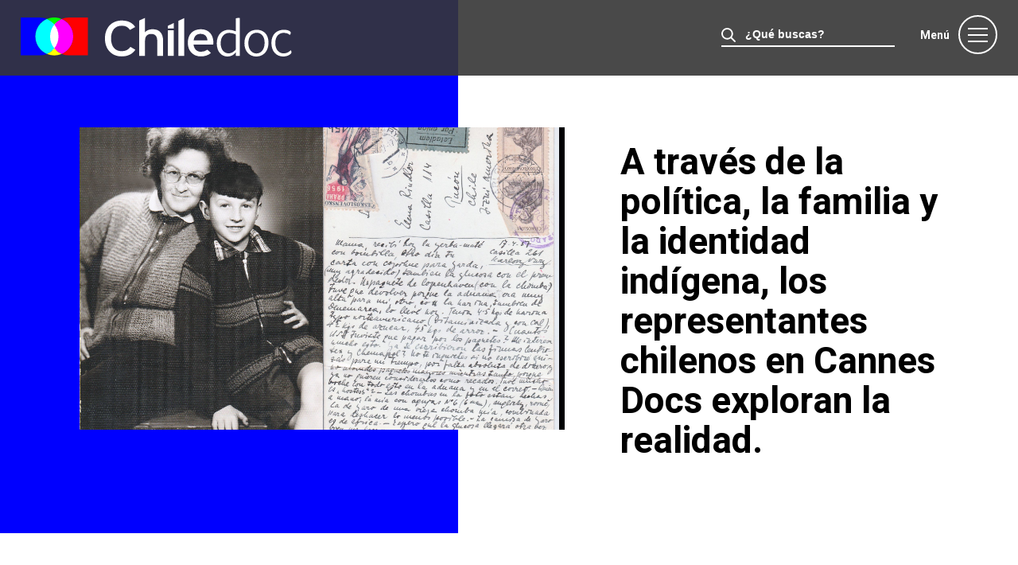

--- FILE ---
content_type: text/html; charset=UTF-8
request_url: https://www.chiledoc.cl/a-traves-de-la-politica-la-familia-y-la-identidad-indigena-los-representantes-chilenos-en-cannes-docs-exploran-la-realidad/
body_size: 26725
content:
<!DOCTYPE html>
<html lang="es">
<head>
	<!-- extras -->
	<meta charset="UTF-8">
	<meta http-equiv="X-UA-Compatible" content="IE=edge,chrome=1">
	<meta name="keywords" content="ChileDoc, chile, documentales, festivales, cine, video, documental, santiago, chilenos, documentales chilenos, artistas" />
  <meta name="description" content="Marca sectorial del documental chileno que se dedica a su promoción y visibilización a nivel internacional." />
  <meta name="robots" content="index,follow,archive" />
  <link rel="profile" href="http://gmpg.org/xfn/11" />
	<meta property="og:url" content="https://www.chiledoc.cl/new/wp-content/themes/chiledoc/images/share.png"/>
	<meta property="og:image" content="https://www.chiledoc.cl/new/wp-content/themes/chiledoc/images/share.png" />
  <link rel="shortcut icon" href="https://www.chiledoc.cl/new/wp-content/themes/chiledoc/images/favicon.ico" />
  <meta http-equiv="Cache-Control" content="no-cache, mustrevalidate"/>
	<meta http-equiv="Pragma" content="no-cache"/>
			<meta name="viewport" content="width=device-width, initial-scale=1, user-scalable=no"/>

	
	<title>Chiledoc &raquo; A través de la política, la familia y la identidad indígena, los representantes chilenos en Cannes Docs exploran la realidad.</title>

	<!-- css -->
	<link rel="stylesheet" type="text/css" media="all" href="https://www.chiledoc.cl/new/wp-content/themes/chiledoc/style.css?ver=1769039425" />
	<link href="https://fonts.googleapis.com/css2?family=Heebo:wght@300;400;700;900&display=swap" rel="stylesheet">

	<!-- script -->
	<script src="https://code.jquery.com/jquery-2.2.0.min.js"></script>

	<script src="https://www.chiledoc.cl/new/wp-content/themes/chiledoc/js/filtro.js"></script>
	<script src="https://www.chiledoc.cl/new/wp-content/themes/chiledoc/js/mobile.js"></script>

		

	<!-- Global site tag (gtag.js) - Google Analytics -->
	<script async src="https://www.googletagmanager.com/gtag/js?id=UA-3013410-45"></script>
	<script>
	  window.dataLayer = window.dataLayer || [];
	  function gtag(){dataLayer.push(arguments);}
	  gtag('js', new Date());

	  gtag('config', 'UA-3013410-45');
	</script>

	<meta name='robots' content='max-image-preview:large' />
<link rel="alternate" type="application/rss+xml" title="Chiledoc &raquo; Comentario A través de la política, la familia y la identidad indígena, los representantes chilenos en Cannes Docs exploran la realidad. del feed" href="https://www.chiledoc.cl/a-traves-de-la-politica-la-familia-y-la-identidad-indigena-los-representantes-chilenos-en-cannes-docs-exploran-la-realidad/feed/" />
<link rel='stylesheet' id='wp-block-library-css' href='https://www.chiledoc.cl/new/wp-includes/css/dist/block-library/style.min.css?ver=6.2.2' type='text/css' media='all' />
<link rel='stylesheet' id='classic-theme-styles-css' href='https://www.chiledoc.cl/new/wp-includes/css/classic-themes.min.css?ver=6.2.2' type='text/css' media='all' />
<style id='global-styles-inline-css' type='text/css'>
body{--wp--preset--color--black: #000000;--wp--preset--color--cyan-bluish-gray: #abb8c3;--wp--preset--color--white: #ffffff;--wp--preset--color--pale-pink: #f78da7;--wp--preset--color--vivid-red: #cf2e2e;--wp--preset--color--luminous-vivid-orange: #ff6900;--wp--preset--color--luminous-vivid-amber: #fcb900;--wp--preset--color--light-green-cyan: #7bdcb5;--wp--preset--color--vivid-green-cyan: #00d084;--wp--preset--color--pale-cyan-blue: #8ed1fc;--wp--preset--color--vivid-cyan-blue: #0693e3;--wp--preset--color--vivid-purple: #9b51e0;--wp--preset--gradient--vivid-cyan-blue-to-vivid-purple: linear-gradient(135deg,rgba(6,147,227,1) 0%,rgb(155,81,224) 100%);--wp--preset--gradient--light-green-cyan-to-vivid-green-cyan: linear-gradient(135deg,rgb(122,220,180) 0%,rgb(0,208,130) 100%);--wp--preset--gradient--luminous-vivid-amber-to-luminous-vivid-orange: linear-gradient(135deg,rgba(252,185,0,1) 0%,rgba(255,105,0,1) 100%);--wp--preset--gradient--luminous-vivid-orange-to-vivid-red: linear-gradient(135deg,rgba(255,105,0,1) 0%,rgb(207,46,46) 100%);--wp--preset--gradient--very-light-gray-to-cyan-bluish-gray: linear-gradient(135deg,rgb(238,238,238) 0%,rgb(169,184,195) 100%);--wp--preset--gradient--cool-to-warm-spectrum: linear-gradient(135deg,rgb(74,234,220) 0%,rgb(151,120,209) 20%,rgb(207,42,186) 40%,rgb(238,44,130) 60%,rgb(251,105,98) 80%,rgb(254,248,76) 100%);--wp--preset--gradient--blush-light-purple: linear-gradient(135deg,rgb(255,206,236) 0%,rgb(152,150,240) 100%);--wp--preset--gradient--blush-bordeaux: linear-gradient(135deg,rgb(254,205,165) 0%,rgb(254,45,45) 50%,rgb(107,0,62) 100%);--wp--preset--gradient--luminous-dusk: linear-gradient(135deg,rgb(255,203,112) 0%,rgb(199,81,192) 50%,rgb(65,88,208) 100%);--wp--preset--gradient--pale-ocean: linear-gradient(135deg,rgb(255,245,203) 0%,rgb(182,227,212) 50%,rgb(51,167,181) 100%);--wp--preset--gradient--electric-grass: linear-gradient(135deg,rgb(202,248,128) 0%,rgb(113,206,126) 100%);--wp--preset--gradient--midnight: linear-gradient(135deg,rgb(2,3,129) 0%,rgb(40,116,252) 100%);--wp--preset--duotone--dark-grayscale: url('#wp-duotone-dark-grayscale');--wp--preset--duotone--grayscale: url('#wp-duotone-grayscale');--wp--preset--duotone--purple-yellow: url('#wp-duotone-purple-yellow');--wp--preset--duotone--blue-red: url('#wp-duotone-blue-red');--wp--preset--duotone--midnight: url('#wp-duotone-midnight');--wp--preset--duotone--magenta-yellow: url('#wp-duotone-magenta-yellow');--wp--preset--duotone--purple-green: url('#wp-duotone-purple-green');--wp--preset--duotone--blue-orange: url('#wp-duotone-blue-orange');--wp--preset--font-size--small: 13px;--wp--preset--font-size--medium: 20px;--wp--preset--font-size--large: 36px;--wp--preset--font-size--x-large: 42px;--wp--preset--spacing--20: 0.44rem;--wp--preset--spacing--30: 0.67rem;--wp--preset--spacing--40: 1rem;--wp--preset--spacing--50: 1.5rem;--wp--preset--spacing--60: 2.25rem;--wp--preset--spacing--70: 3.38rem;--wp--preset--spacing--80: 5.06rem;--wp--preset--shadow--natural: 6px 6px 9px rgba(0, 0, 0, 0.2);--wp--preset--shadow--deep: 12px 12px 50px rgba(0, 0, 0, 0.4);--wp--preset--shadow--sharp: 6px 6px 0px rgba(0, 0, 0, 0.2);--wp--preset--shadow--outlined: 6px 6px 0px -3px rgba(255, 255, 255, 1), 6px 6px rgba(0, 0, 0, 1);--wp--preset--shadow--crisp: 6px 6px 0px rgba(0, 0, 0, 1);}:where(.is-layout-flex){gap: 0.5em;}body .is-layout-flow > .alignleft{float: left;margin-inline-start: 0;margin-inline-end: 2em;}body .is-layout-flow > .alignright{float: right;margin-inline-start: 2em;margin-inline-end: 0;}body .is-layout-flow > .aligncenter{margin-left: auto !important;margin-right: auto !important;}body .is-layout-constrained > .alignleft{float: left;margin-inline-start: 0;margin-inline-end: 2em;}body .is-layout-constrained > .alignright{float: right;margin-inline-start: 2em;margin-inline-end: 0;}body .is-layout-constrained > .aligncenter{margin-left: auto !important;margin-right: auto !important;}body .is-layout-constrained > :where(:not(.alignleft):not(.alignright):not(.alignfull)){max-width: var(--wp--style--global--content-size);margin-left: auto !important;margin-right: auto !important;}body .is-layout-constrained > .alignwide{max-width: var(--wp--style--global--wide-size);}body .is-layout-flex{display: flex;}body .is-layout-flex{flex-wrap: wrap;align-items: center;}body .is-layout-flex > *{margin: 0;}:where(.wp-block-columns.is-layout-flex){gap: 2em;}.has-black-color{color: var(--wp--preset--color--black) !important;}.has-cyan-bluish-gray-color{color: var(--wp--preset--color--cyan-bluish-gray) !important;}.has-white-color{color: var(--wp--preset--color--white) !important;}.has-pale-pink-color{color: var(--wp--preset--color--pale-pink) !important;}.has-vivid-red-color{color: var(--wp--preset--color--vivid-red) !important;}.has-luminous-vivid-orange-color{color: var(--wp--preset--color--luminous-vivid-orange) !important;}.has-luminous-vivid-amber-color{color: var(--wp--preset--color--luminous-vivid-amber) !important;}.has-light-green-cyan-color{color: var(--wp--preset--color--light-green-cyan) !important;}.has-vivid-green-cyan-color{color: var(--wp--preset--color--vivid-green-cyan) !important;}.has-pale-cyan-blue-color{color: var(--wp--preset--color--pale-cyan-blue) !important;}.has-vivid-cyan-blue-color{color: var(--wp--preset--color--vivid-cyan-blue) !important;}.has-vivid-purple-color{color: var(--wp--preset--color--vivid-purple) !important;}.has-black-background-color{background-color: var(--wp--preset--color--black) !important;}.has-cyan-bluish-gray-background-color{background-color: var(--wp--preset--color--cyan-bluish-gray) !important;}.has-white-background-color{background-color: var(--wp--preset--color--white) !important;}.has-pale-pink-background-color{background-color: var(--wp--preset--color--pale-pink) !important;}.has-vivid-red-background-color{background-color: var(--wp--preset--color--vivid-red) !important;}.has-luminous-vivid-orange-background-color{background-color: var(--wp--preset--color--luminous-vivid-orange) !important;}.has-luminous-vivid-amber-background-color{background-color: var(--wp--preset--color--luminous-vivid-amber) !important;}.has-light-green-cyan-background-color{background-color: var(--wp--preset--color--light-green-cyan) !important;}.has-vivid-green-cyan-background-color{background-color: var(--wp--preset--color--vivid-green-cyan) !important;}.has-pale-cyan-blue-background-color{background-color: var(--wp--preset--color--pale-cyan-blue) !important;}.has-vivid-cyan-blue-background-color{background-color: var(--wp--preset--color--vivid-cyan-blue) !important;}.has-vivid-purple-background-color{background-color: var(--wp--preset--color--vivid-purple) !important;}.has-black-border-color{border-color: var(--wp--preset--color--black) !important;}.has-cyan-bluish-gray-border-color{border-color: var(--wp--preset--color--cyan-bluish-gray) !important;}.has-white-border-color{border-color: var(--wp--preset--color--white) !important;}.has-pale-pink-border-color{border-color: var(--wp--preset--color--pale-pink) !important;}.has-vivid-red-border-color{border-color: var(--wp--preset--color--vivid-red) !important;}.has-luminous-vivid-orange-border-color{border-color: var(--wp--preset--color--luminous-vivid-orange) !important;}.has-luminous-vivid-amber-border-color{border-color: var(--wp--preset--color--luminous-vivid-amber) !important;}.has-light-green-cyan-border-color{border-color: var(--wp--preset--color--light-green-cyan) !important;}.has-vivid-green-cyan-border-color{border-color: var(--wp--preset--color--vivid-green-cyan) !important;}.has-pale-cyan-blue-border-color{border-color: var(--wp--preset--color--pale-cyan-blue) !important;}.has-vivid-cyan-blue-border-color{border-color: var(--wp--preset--color--vivid-cyan-blue) !important;}.has-vivid-purple-border-color{border-color: var(--wp--preset--color--vivid-purple) !important;}.has-vivid-cyan-blue-to-vivid-purple-gradient-background{background: var(--wp--preset--gradient--vivid-cyan-blue-to-vivid-purple) !important;}.has-light-green-cyan-to-vivid-green-cyan-gradient-background{background: var(--wp--preset--gradient--light-green-cyan-to-vivid-green-cyan) !important;}.has-luminous-vivid-amber-to-luminous-vivid-orange-gradient-background{background: var(--wp--preset--gradient--luminous-vivid-amber-to-luminous-vivid-orange) !important;}.has-luminous-vivid-orange-to-vivid-red-gradient-background{background: var(--wp--preset--gradient--luminous-vivid-orange-to-vivid-red) !important;}.has-very-light-gray-to-cyan-bluish-gray-gradient-background{background: var(--wp--preset--gradient--very-light-gray-to-cyan-bluish-gray) !important;}.has-cool-to-warm-spectrum-gradient-background{background: var(--wp--preset--gradient--cool-to-warm-spectrum) !important;}.has-blush-light-purple-gradient-background{background: var(--wp--preset--gradient--blush-light-purple) !important;}.has-blush-bordeaux-gradient-background{background: var(--wp--preset--gradient--blush-bordeaux) !important;}.has-luminous-dusk-gradient-background{background: var(--wp--preset--gradient--luminous-dusk) !important;}.has-pale-ocean-gradient-background{background: var(--wp--preset--gradient--pale-ocean) !important;}.has-electric-grass-gradient-background{background: var(--wp--preset--gradient--electric-grass) !important;}.has-midnight-gradient-background{background: var(--wp--preset--gradient--midnight) !important;}.has-small-font-size{font-size: var(--wp--preset--font-size--small) !important;}.has-medium-font-size{font-size: var(--wp--preset--font-size--medium) !important;}.has-large-font-size{font-size: var(--wp--preset--font-size--large) !important;}.has-x-large-font-size{font-size: var(--wp--preset--font-size--x-large) !important;}
.wp-block-navigation a:where(:not(.wp-element-button)){color: inherit;}
:where(.wp-block-columns.is-layout-flex){gap: 2em;}
.wp-block-pullquote{font-size: 1.5em;line-height: 1.6;}
</style>
<link rel="https://api.w.org/" href="https://www.chiledoc.cl/wp-json/" /><link rel="alternate" type="application/json" href="https://www.chiledoc.cl/wp-json/wp/v2/posts/2485" /><link rel="EditURI" type="application/rsd+xml" title="RSD" href="https://www.chiledoc.cl/new/xmlrpc.php?rsd" />
<link rel="wlwmanifest" type="application/wlwmanifest+xml" href="https://www.chiledoc.cl/new/wp-includes/wlwmanifest.xml" />
<meta name="generator" content="WordPress 6.2.2" />
<link rel="canonical" href="https://www.chiledoc.cl/a-traves-de-la-politica-la-familia-y-la-identidad-indigena-los-representantes-chilenos-en-cannes-docs-exploran-la-realidad/" />
<link rel='shortlink' href='https://www.chiledoc.cl/?p=2485' />
<link rel="alternate" type="application/json+oembed" href="https://www.chiledoc.cl/wp-json/oembed/1.0/embed?url=https%3A%2F%2Fwww.chiledoc.cl%2Fa-traves-de-la-politica-la-familia-y-la-identidad-indigena-los-representantes-chilenos-en-cannes-docs-exploran-la-realidad%2F" />
<link rel="alternate" type="text/xml+oembed" href="https://www.chiledoc.cl/wp-json/oembed/1.0/embed?url=https%3A%2F%2Fwww.chiledoc.cl%2Fa-traves-de-la-politica-la-familia-y-la-identidad-indigena-los-representantes-chilenos-en-cannes-docs-exploran-la-realidad%2F&#038;format=xml" />

</head>
<body class="post-template-default single single-post postid-2485 single-format-standard">
<!-- menu full -->
<div id="myNav" class="overlay">
	<div id="nav">
		<div id="logo">
			<a href="https://www.chiledoc.cl">
				<img src="https://www.chiledoc.cl/new/wp-content/themes/chiledoc/images/logo.svg">
			</a>
		</div>
		<div id="menu">
			<h3 class="close_menu"><a href="javascript:void(0)" onclick="closeNav()">Menú</a></h3>
		</div>
	</div>
	<div class="wrap">
		<ul>
			<li class="page_item page-item-9"><a href="https://www.chiledoc.cl/quienes-somos/">Quiénes Somos</a></li>
<li class="page_item page-item-108"><a href="https://www.chiledoc.cl/donde-encontrarnos/">Dónde Encontrarnos</a></li>
<li class="page_item page-item-110"><a href="https://www.chiledoc.cl/peliculas-series/">Películas y Series</a></li>
<li class="page_item page-item-112"><a href="https://www.chiledoc.cl/empresas/">Empresas</a></li>
<li class="page_item page-item-114 current_page_parent"><a href="https://www.chiledoc.cl/noticias/">Noticias</a></li>
<li class="page_item page-item-116"><a href="https://www.chiledoc.cl/videos/">Videos</a></li>
			<li><a href="https://chiledoc.cl/en">English</a></li>
			<div id="nav_search" class="mobile">
								<form method="get" id="searchform" action="https://www.chiledoc.cl/">
				<input type="text" value="¿Qué buscas?" name="s" id="searchfield" autocomplete="off" onblur="if (this.value == '') {this.value = '¿Qué buscas?';}" onfocus="if (this.value == '¿Qué buscas?') {this.value = '';}" />
				<input type="hidden" id="searchsubmit" />
				</form>
			</div>
		</ul>
		<div id="company_menu">
			<ul>
				<li><a href="https://www.instagram.com/chiledoc/" target="_blank"><img src="https://www.chiledoc.cl/new/wp-content/themes/chiledoc/images/instagram_menu.svg"></a></li>
				<li><a href="https://www.facebook.com/chiledoc" target="_blank"><img src="https://www.chiledoc.cl/new/wp-content/themes/chiledoc/images/facebook_menu.svg"></a></li>
				<li><a href="https://twitter.com/Chile_Doc" target="_blank"><img src="https://www.chiledoc.cl/new/wp-content/themes/chiledoc/images/twitter_menu.svg"></a></li>
				<li><a href="https://www.youtube.com/chiledoc" target="_blank"><img src="https://www.chiledoc.cl/new/wp-content/themes/chiledoc/images/youtube_menu.svg"></a></li>
			</ul>
		</div>
	</div>
</div>
<!-- /menu full -->


<div id="nav">
	<div id="logo">
		<a href="https://www.chiledoc.cl">
			<img src="https://www.chiledoc.cl/new/wp-content/themes/chiledoc/images/logo.svg">
		</a>
	</div>
	<div id="menu">
		<div id="nav_search" class="menu_search">
						<form method="get" id="searchform" action="https://www.chiledoc.cl/">
			<input type="text" value="¿Qué buscas?" name="s" id="searchfield" autocomplete="off" onblur="if (this.value == '') {this.value = '¿Qué buscas?';}" onfocus="if (this.value == '¿Qué buscas?') {this.value = '';}" />
			<input type="hidden" id="searchsubmit" />
			</form>
		</div>
		<h3 class="open_menu"><a href="javascript:void(0)" onclick="openNav()">Menú</a></h3>
	</div>
</div>


<div id="header_single_invitado">
	<div class="wrap">
		<div id="single_invitado_image" style="background-image:url(https://www.chiledoc.cl/new/wp-content/uploads/2021/07/I8WASPhM-1.jpeg);">
			<!-- <h3>5 julio, 2021</h3> -->
		</div>

		<div id="single_invitado_data_header">
			<h1>A través de la política, la familia y la identidad indígena, los representantes chilenos en Cannes Docs exploran la realidad.</h1>
		</div>
	</div>
</div>

<div id="single_invitados">
<div class="wrap">

  <div id="data_single_invitados">
    		<h4>5 julio, 2021</h4>	
    <p>Por <a href="https://variety.com/2021/film/global/chile-cannes-docs-progress-politics-family-identity-1235008964/">Variety</a><br />
JULIO 2, 2021</p>
<p>Chile exhibe cuatro potentes documentales en Docs in Progress: Showcase Chile, sección del Marché du Film que se proyectará online el día miércoles 7 de julio y de manera presencial el sábado 10 de julio en la versión híbrida de este año del Festival de Cannes. </p>
<p>La mayoría de estas obras refleja el trauma que sufrió el país tras la dictadura militar de Augusto Pinochet (1970 a 1990).</p>
<p>“Es cierto que la dictadura de Pinochet dejó una profunda marca en la sociedad chilena. Hoy son los hijos e hijas, e incluso nietos y nietas, de quienes vivieron y sufrieron en aquella época, los que alzan sus voces para exponer las repercusiones que esos traumas han tenido en sus propias generaciones”, comenta Paula Ossandón, directora de Chiledoc, subrayando esta señal como parte del malestar social que estalló en Octubre del 2019. “Todo lo que nos pasa está relacionado con nuestra historia previa y eso resuena en el cine: son las nuevas generaciones las que revisitan el pasado para comprender”, agregó.</p>
<p>Esto lo ejemplifica Maite Alberdi, quién con ‘El agente topo’ logró la primera nominación de Chile a la categoría Mejor Documental. Esta nueva generación de documentalistas chilenos está creando películas que se centran en la ciencia, en los derechos humanos, en la identidad generacional, en las historias indígenas y en las experiencias personales coincidiendo con el que el país votó para rechazar la Constitución de Pinochet y así empezar una nueva era.</p>
<p>“Creo que la mayor contribución de ‘El agente topo’ al cine chileno es el despertar del interés masivo de las audiencias, destruyendo la preconcepción y prejuicio que suele existir entorno al género documental”, afirma Ossandón.</p>
<p>“El verdadero éxito fue que se convirtió en un tema de conversación en casa. La gente quería ver la película, sabían que existía y se asombraban de que un documental pudiera ser divertido y, al mismo tiempo, fuera capaz de poner temas importantes sobre la mesa. Estos asuntos -como la vejez y el abandono- fueron finalmente aquellos de los cuales los medios y el público hablaban”, agregó, destacando, además, el auge experimentado por el interés en los híbridos de docu-ficción y la búsqueda de formas no tradicionales de retratar la realidad.</p>
<p>A pesar de la pandemia, se espera el estreno de al menos diez documentales chilenos en el próximo año, lo que representa un poco menos del promedio anual de quince. Sin embargo, durante el 2023 podrían estrenarse menos películas debido a que, desde el año pasado, las producciones se han estancado o ralentizado.</p>
<p>El financiamiento institucional de Chile también se ha visto afectado por la crisis sanitaria mundial. Aún así, para este año, el apoyo estatal, entre los fondos disponibles para televisión (CNTV), para promoción audiovisual y un fondo de emergencia adicional para proyectos audiovisuales, suman un total de USD $22,5 millones según el Ministerio de las Culturas, las Artes y el Patrimonio.</p>
<p><strong>CANNES DOCS: DOCS IN PROGRESS – SHOWCASE CHILE</strong></p>
<p><strong>“Bajo Sospecha”</strong></p>
<p>Dirigido por Daniel Díaz Oyarzún<br />
Producido por Pejeperro Films</p>
<p>Narrado en la lengua Mapuche – Mapudungun, por Daniel Oyarzún, este documental retrata a su tío, Bernardo Oyarzún, un artista detenido aparentemente por su apariencia indígena, quién tras el arresto comienza a presentarse como un “delincuente”, destacando su identidad indígena y el estigma racial que ha experimentado a través de su arte.<br />
Tras trabajar para su tío como aprendiz e inspirado en él, Daniel decide convertirse en cineasta. A través de su película, examina la carrera artística de Bernardo y el pasado de sus antepasados mientras cuestiona su propia identidad y los desafíos de ser mapuche en la ciudad.</p>
<p><strong>“Bastardo, la Herencia de un Genocida”</strong></p>
<p>Dirigido por Pepe Rovano<br />
Producido por Totoral Films y Media Lab</p>
<p>“Cuando encontré a mi padre, encontré también sus crímenes”, relata Pepe Rovano, quién creció sin saber quien era su padre biológico pero, mientras trabajaba en un documental acerca de derechos humanos, lo encontró. Su padre estuvo involucrado en los conocidos asesinatos de Las Coimas, dónde líderes del partido Comunista fueron detenidos y ejecutados cuando Pinochet tomó el poder.<br />
Tras reencontrarse con su padre moribundo, quién lo rechaza al enterarse de que es homosexual, Pepe inicia un acercamiento a las víctimas de este y decide unirse a la lucha por la verdad, memoria y justicia.</p>
<p><strong>“EDITA”</strong></p>
<p>Dirigido por Pamela Pollak<br />
Producido por Pollak Films y Austral Content</p>
<p>En los años ochenta, recibe una visita de su tío Jarda, quién trae consigo una cámara VHS y las cenizas de su madre Edita, tía abuela de Pollak. Esto desencadena una exploración por parte de la directora de su fascinante tía abuela. Usando voz en off, capturas de pantalla, videos caseros y otras herramientas documentales, Pollak examina la vida de Edita quién, según su familia, era trotskista y estudiante de la Bauhaus y, mientras vivía en Praga, presenció y experimentó el auge del fascismo y el antisemitismo. La pregunta radica en sí Edita estaba loca. </p>
<p><strong>“Punto de Encuentro”</strong></p>
<p>Dirigido por Roberto Baeza<br />
Producido por La Toma Prods.</p>
<p>Dos cineastas intentan reconstruir la memoria de sus respectivos padres, izquierdistas y revolucionarios, que fueron detenidos cuando ellos mismos eran bebés. Ambos padres fueron llevados a cárceles de tortura donde uno sobrevivió y el otro desapareció. Mientras los realizadores recrean las escenas en los lugares reales de tortura con actores e involucrando a nietos de las víctimas, una de ellos se pregunta si, al poner en escena estos incidentes no estará haciendo daño a su padre, el sobreviviente, mientras este intenta recuperar los fragmentos vacíos de su memoria. Los realizadores lidian con dudas acerca de si realmente pueden «evocar algo tan increíble». La experiencia resulta dolorosa pero catártica para las tres generaciones.</p>
      </div>

</div>
</div>

<div id="footer">

  <div id="chiledoc_footer">
    <a href="https://www.chiledoc.cl">
      <img src="https://www.chiledoc.cl/new/wp-content/themes/chiledoc/images/nuevos_chiledoc.png">
      <!-- <img src="https://www.chiledoc.cl/new/wp-content/themes/chiledoc/images/logo_footer.svg"> -->
    </a>
      <img  class="prochile" src="https://www.chiledoc.cl/new/wp-content/themes/chiledoc/images/marca-chile.png">
    <div id="chiledoc_data">
      <p>internacional@chiledoc.cl</p>
      <p>@copyright Corporación Chilena del Documental CCDoc</p>
    </div>
  </div>

  <div id="data_social">
    <ul>
      <li><a href="https://www.instagram.com/chiledoc/" target="_blank"><img src="https://www.chiledoc.cl/new/wp-content/themes/chiledoc/images/instagram_footer.svg"></a></li>
      <li><a href="https://www.facebook.com/chiledoc" target="_blank"><img src="https://www.chiledoc.cl/new/wp-content/themes/chiledoc/images/facebook_footer.svg"></a></li>
      <li><a href="https://www.youtube.com/chiledoc" target="_blank"><img src="https://www.chiledoc.cl/new/wp-content/themes/chiledoc/images/youtube_footer.svg"></a></li>
      <li><a href="https://www.linkedin.com/company/chiledoc1/" target="_blank"><img src="https://www.chiledoc.cl/new/wp-content/themes/chiledoc/images/linkedin.svg"></a></li>
    </ul>

    <div id="impulsado">
      <h3>Impulsado por:</h3>
      <div id="logos_footer">
      <a href="https://www.prochile.gob.cl/" target="_blank"><img class="prochile" src="https://www.chiledoc.cl/new/wp-content/themes/chiledoc/images/prochile.svg"></a>
      <a href="https://ccdoc.cl" target="_blank"><img class="ccdoc" src="https://www.chiledoc.cl/new/wp-content/themes/chiledoc/images/ccdoc.svg"></a>
      </div>
    </div>
  </div>

</div>


<script>
function openNav() {
    document.getElementById("myNav").style.height = "100%";
}

function closeNav() {
    document.getElementById("myNav").style.height = "0%";
}
</script>

<script>function loadScript(a){var b=document.getElementsByTagName("head")[0],c=document.createElement("script");c.type="text/javascript",c.src="https://tracker.metricool.com/app/resources/be.js",c.onreadystatechange=a,c.onload=a,b.appendChild(c)}loadScript(function(){beTracker.t({hash:'cd2af30d5c815d8c4b380de0c549ab3'})})</script>
</body>
</html>


--- FILE ---
content_type: text/css
request_url: https://www.chiledoc.cl/new/wp-content/themes/chiledoc/style.css?ver=1769039425
body_size: 48985
content:
/*
Theme Name: Chiledoc
Theme URI: http://chiledoc.cl/
Description: Tema para Chiledoc
Version: 2
Author: 2litros > design technologies
Author URI: http://www.2litros.cl/
*/

@import "reset.css";

html, body {
  margin:0;
	padding:0;
	height:100%;
	background-color: #fff;
	color: #303030;
	font: 14px/150% 'Heebo', sans-serif;;
}

body {
	-webkit-font-smoothing: subpixel-antialiased;
	-webkit-text-size-adjust: none;
	color: #303030;
	background-color: #fff;
	font: 14px/150% 'Heebo', sans-serif;;
}

p {
	margin-top: 0;
	margin-bottom: 20px;
	text-align: left;
	color: #303030;
}

h1,h2,h3,h4,h5 {
	color: #000;
	line-height: 120%;
	font-weight: 300;
	font-style: normal;
}

a {
	text-decoration: none;
}

input {
  -webkit-appearance: none;
  border-radius: 0;
}
textarea:focus, input:focus{
    outline: none;
}

/* ------ cajas ------ */
.wrap {
  width: 1080px;
  margin: auto;
}
.page-template #nav, .fondo, .single #nav, .category #nav, .blog #nav, .search #nav {
  background-color: rgba(54,54,54, 0.9);
}
.page-template #myNav #nav, .home #myNav .fondo, .single #myNav #nav, .category #myNav #nav {
  background-color: #363636;
}
#nav {
  float: left;
  width: 100%;
  padding: 18px 0;
  position: fixed;
  top: 0;
  z-index: 299;
  min-width: 1162px;
  background-color: rgba(54,54,54, 0.9);
}
#myNav #nav {
  float: left;
  width: 100%;
  padding-top: 18px;
  position: relative;
  top: 0;
  float: left;
}
#nav .menu_search {
  float: left;
  margin-right: 32px;
  margin-top: 15px;
}
#nav_search.mobile {
  display: none;
}
#nav .menu_search input#searchfield {
  background-color: transparent;
  border: none;
  border-bottom: 2px solid #fff;
  font-size: 14px;
  color: #fff;
  font-weight: bold;
  background-image: url(images/lupa.svg);
  background-position: left top;
  background-repeat: no-repeat;
  background-size: 18px auto;
  padding-left: 30px;
  padding-bottom: 6px;
}
#nav h3 {
  font-size: 14px;
  font-weight: bold;
  line-height: 100%;
  float: right;
}
#nav h3 a {
  color: #fff;
  padding: 20px 60px 16px 0;
  display: inline-block;
}
#nav h3.open_menu {
  background-image: url(images/menu-open.svg);
  background-position: center right;
  background-repeat: no-repeat;
}
#nav h3.close_menu {
  background-image: url(images/menu-close.svg);
  background-position: center right;
  background-repeat: no-repeat;
}
#logo {
  margin-left: 2%;
  float: left;
  margin-top: 4px;
}
#myNav .wrap {
  margin-top: 140px;
  width: 480px;
}
#myNav.eng .wrap {
  margin-top: 140px;
  width: 600px;
}
#menu {
  margin-right: 2%;
  float: right;
}
#myNav ul {
  float: left;
}
#myNav ul li {
  text-align: left;
  margin-bottom: 30px;
}
#myNav ul li.cat-item a {
  font-size: 24px;
}
#myNav ul li.cat-item {
  margin-bottom: 10px;
  margin-left: 25px;
}
#myNav ul li a {
  font-size: 35px;
  font-weight: bold;
  color: #fff;
}
#myNav ul li.page-item-116 {
  margin-bottom: 20px
}
#myNav input#searchfield {
  width: 220px;
  padding: 0 0 0 50px;
  background-color: #363636;
  border: none;
  font-size: 35px;
  font-weight: bold;
  color: #fff;
  background-image: url(images/lupa.svg);
  background-position: left center;
  background-repeat: no-repeat;
}
#company_menu {
  width: 100%;
  float: left;
  margin-top: 20px;
  padding-top: 20px;
  border-top: 1px solid #fff;
}
#company_menu ul {
}
#company_menu ul li {
  display: inline;
}
#company_menu ul li a {
  margin-right: 16px;
  font-size: 20px;
}
#company_menu ul li.social_menu a {
  margin-right: 10px;
}
#company_menu ul li.social_menu img {
  width: auto;
  height: 26px;
  vertical-align: middle;
}
#header_home {
  background-color: #363636;
  width: 100%;
  float: left;
  height: 700px;
  position: relative;
  min-width: 100%;
}

/* ------slider home------ */
#home_slide .masterhead {
  height: 760px;
}
#home_slide .sombra_masterhead {
  height:  560px;
}
#home_slide {
  width: 100%;
  margin-bottom: 20px;
  float: left;
}
#home_slide .slick-controls {
  z-index: 2;
  position: relative;
  top: -575px;
}
#masterhead, .masterhead {
  width: 100%;
  float:left;
  /* margin-top: 102px; */
  background-size: cover;
  background-position: center;
  text-align: center;
}
#sombra_masterhead, .sombra_masterhead {
  float: left;
  width: 100%;
  padding-top: 180px;
  /* padding-bottom: 120px; */
  padding-bottom: 20px;
  background-color: rgba(0, 0, 0, 0.4);
}
#masterhead h1, #home_slide .masterhead h1 {
  font-size: 56px;
  font-weight: bold;
  text-align: left;
  color: #fff;
  margin: 0 0 32px 0;
  line-height: 100%;
}
#masterhead p, #home_slide .masterhead p {
  font-size: 32px;
  color: #fff;
  line-height: 110%;
}
#masterhead h2, .masterhead h2 {
  font-size: 26px;
  text-align: left;
  font-weight: bold;
  margin: 0 0 18px 0;
  color: #fff;
}
#masterhead h5, .masterhead h5, #trailer h5, #ver_youtube h5 {
  background-color: #0000FF;
  padding: 20px 40px 20px 40px;
  text-align: center;
  color: #fff;
  font-size: 18px;
  display: inline-block;
  font-weight: bold;
  float: left;
  text-transform: inherit;
  border: 1px solid #0000FF;
  min-width: 110px;
}
.masterhead .ver_youtube h5 {
  background-color: #fff;
  color: #fff;
  border: 1px solid #fff;
}
.masterhead .ver_youtube h5 a {
  color: #000;
}
#masterhead h5.negro, .masterhead h5.negro {
  /* margin-left: 16px; */
}
#masterhead h5 a, .masterhead h5 a, #trailer h5 a , #ver_youtube h5 a {
  color: #fff;
}
#masterhead h6 img, .masterhead h6 img {
  width: 60px;
  height: auto;
}
#masterhead ul, .masterhead ul {
  width: 100%;
  float: left;
  margin-top: 80px;
}
#masterhead ul li, .masterhead ul li {
  float: left;
  margin-right: 26px;
}
#masterhead ul li.vela, .masterhead ul li.vela {
  padding: 14px 24px;
  background-color: rgba(255,255,255, 0.8);
}
#masterhead ul li.vela a, .masterhead ul li.vela a {
  font-weight: bold;
  color: #000;
}
#masterhead ul li p, .masterhead ul li p {
  color: #fff;
  margin-bottom: 0;
  font-size: 16px;
}
#masterhead ul li p strong, .masterhead ul li p strong {
  font-size: 19px;
}
#trailer, .trailer, #ver_youtube, .ver_youtube {
  width: 100%;
  float: left;
  min-height: 62px;
  text-align: left;
}
.ver_youtube {
  margin-top: 20px;
}
#home_slide button#next, #home_slide button.next {
  background-image: url(images/slide_home_right.svg);
  right: 40px;
  width: 46px;
  height: 33px;
}
#home_slide button#prev, #home_slide button.prev {
  background-image: url(images/slide_home_left.svg);
  right: 100px;
  width: 46px;
  height: 33px;
}
/* ------ slider homne ------ */

.vimeo-wrapper {
  position: absolute;
  top: 0;
  left: 0;
  width: 100%;
  height: 700px;
  pointer-events: none;
  overflow: hidden;
}
.vimeo-wrapper iframe {
  width: 100vw;
  height: 56.25vw;
  min-height: 700px;
  min-width: 177.77vh;
  position: absolute;
  top: 50%;
  left: 50%;
  transform: translate(-50%, -50%);
}
.sombra_header {
  position: absolute;
  width: 100%;
  height: 700px;
  background-color: rgba(0,0,0, 0.4);
}
#header_home h1 {
  text-align: center;
  font-weight: bold;
  font-size: 48px;
  line-height: 700px;
  color: #fff;
}
#header_home h2 {
  text-align: center;
  font-weight: bold;
  font-size: 26px;
  margin-bottom: 26px;
}
#header_home h3 {
  text-align: center;
  font-size: 26px;
}
.overlay {
  width: 100%;
  position: fixed;
  z-index: 300;
  top: 0;
  left: 0;
  overflow-y: hidden;
  transition: 0.4s;
	background-color: #363636;
	height: 0;
}
/* ------ home ------ */
#content_home {
  width: 100%;
  float: left;
  margin-top: 150px;
}
#slider_home {
  width: 100%;
  float: left;
  margin-bottom: 80px;
}
#slide_margin {
  float: left;
  width: 100%;
  margin-top: -46px;
  margin-bottom: 80px;
}
#slider_home h1, #empresas_home h1, #peliculas_home h1, #videos h1.home, #somos_home h1 {
  font-size: 130px;
  color: #0000FF;
  font-weight: bold;
  margin-left: 17px;
}
#slider_home h1.peliculas {
  color: #000
}
.imagen_slider {
  float: left;
  width: 250px;
  position: relative;
  background-size: cover;
  background-repeat: no-repeat;
  background-position: center center;
  line-height: 0;
  margin: 0 10px;
}
.somos_slide {
  float: left;
  width: 100%;
  position: relative;
  background-size: cover;
  background-repeat: no-repeat;
  background-position: center center;
}
#slider_home .sombra_h {
  float: left;
  width: 100%;
  height: 400px;
  background: linear-gradient(0deg, rgba(0,0,0,0.3) 30%, rgba(255,255,255,0) 80%);
  position: relative;
}
#slider_home .slick-controls, #utlimos_estrenos .slick-controls, #proximos_estrenos .slick-controls {
  top: 130px;
}
#slider_home {
  width: 100%;
  float: left;
  margin-bottom: 80px;
}
#slider_home .slick-list {
  width: 100% !important;
}
#slider_home .data_slider_h {
  position: absolute;
  bottom: 0;
  margin: 0 !important;
  padding: 0 20px;
  width: 210px !important;
}
#slider_home h2, #peliculas_home .invitados_p h2,  #empresas_home .invitados_p h2, #invitados_page .invitados_p h2 {
  font-size: 19px;
  color: #fff;
  font-weight: bold;
  line-height: 110%;
  margin-bottom: 14px;
}
#slider_home h3 {
  color: #FAF700;
  text-transform: uppercase;
  font-size: 14px;
  font-weight: bold;
  margin-bottom: 10px;
}
#slider_home h4 {
  color: #fff;
  font-size: 16px;
  margin-bottom: 26px;
}
#slider_home h5 {
  background-color: #FAF700;
  font-size: 11px;
  text-transform: uppercase;
  padding: 4px 10px 4px 10px;
  font-weight: bold;
}
#empresas_home .invitados_p h2, #peliculas_home .invitados_p h2 {
  font-size: 26px;
  color: #fff;
  font-weight: bold;
  line-height: 110%;
  margin-bottom: 14px;
}
#slider_home h3 {
  color: #FAF700;
  text-transform: uppercase;
  font-size: 14px;
  font-weight: bold;
  margin-bottom: 10px;
}
#slider_home h4 {
  color: #fff;
  font-size: 16px;
  margin-bottom: 26px;
}
#peliculas_home, #empresas_home, #videos_home, #somos_home {
  float: left;
  width: 100%;
  margin-bottom: 120px;
}
#somos_home h1 {
  color: #FFFF00;
  margin-left: 0;
}
#somos_home .slider_somos {
  width: 100%;
  float: left;
  margin-top: -52px;
}
#somos_home .slider_somos div {
  width: 100%;
  background-size: cover;
  background-position: center;
}
#somos_home .sombra_h {
  float: left;
  width: 100%;
  height: 630px;
  background: linear-gradient(0deg, rgba(0,0,0,0.3) 30%, rgba(255,255,255,0) 80%);
  position: relative;
}
#somos_home .slick-list {
  width: 100% !important;
}
#somos_home .data_slider_h {
  position: absolute;
  bottom: 0;
  margin: 0 !important;
  padding: 0 40px;
  width: 1000px !important;
}
#somos_home h2 {
  color: #fff;
  font-size: 55px;
  font-weight: bold;
  margin-bottom: 40px;
  padding-bottom: 20px;
  border-bottom: none;
  background: linear-gradient(#FFFF00,#FFFF00) bottom /* left or right or else */ no-repeat;
  background-size: 20% 10px;
  background-position: bottom left;
}
#peliculas_home h1 {
  color: #00FFFF;
  margin-left: 0;
}
#empresas_home h1 {
  color: #FF0000;
  margin-left: 0;
}
#videos_home_h {
  margin-top: -46px;
  position: relative;
}

#videos h1.home {
  color: #FF00FF;
  margin-left: 0;
  text-align: left;
}
#video_frame {
  overflow:hidden;
  padding-bottom:56.25%;
  position:relative;
  height:0;
}
#videos h3 {
  display: none;
}
#videos .video_h {
  width: 520px;
  height: 293px;
  float: left;
  background-size: cover;
  margin-left: 10px;
  margin-right: 10px;
  margin-bottom: 20px;
  background-position: center;
}
#videos .video_v {
  width: 340px;
  height: 540px;
  float: left;
  margin: 0 10px 20px 10px;
  background-size: cover;
  background-position: center;
}
#video_frame iframe{
    left:0;
    top:0;
    height:100%;
    width:100%;
    position:absolute;
}
#pelis_posts {
  float: left;
  margin-top: -46px;
  width: 100%;
  position: relative;
}
#numeros_h {
  float: left;
  width: 100%;
}
.fullscreen-bg_video {
  width: 100%;
  height: 100%;
  object-fit: cover;
}
#numeros_h .sombra {
  width: 100%;
  float: left;
  background-color: rgba(0,0,0,0.75);
  position: relative;
  min-width: 100%;
  margin: 0;
  padding: 0;
  height: 500px;
}
#numeros_h .video_over {
  position: absolute;
  top: 0;
  left: 0;
  width: 100%;
  height: 500px;
  background-color: rgba(0,0,0,0.2);
}
#numeros_h .video_over ul {
  text-align: center;
  display: inline-block;
  width: 100%;
  float: left;
  margin-top: 130px;
}
#numeros_h .video_over ul li {
  float: left;
  text-align: center;
  width: 207px;
  margin: 0 30px;
  padding-top: 100px;
  background-position: top center;
  background-repeat: no-repeat;
}
#numeros_h .video_over ul li#mercados_icon {
  background-image: url(images/mercados.svg);
  background-size: 62px auto;
}
#numeros_h .video_over ul li#paises_icon {
  background-image: url(images/film.svg);
  background-size: 62px auto;
}
#numeros_h .video_over ul li#festivales_icon {
  background-image: url(images/selecciones.svg);
  background-size: 62px auto;
}
#numeros_h .video_over ul li#premios_icon {
  background-image: url(images/premios.svg);
  background-size: 52px auto;
}
#numeros_h .video_over ul li#proyectos_icon {
  background-image: url(images/film.svg);
  background-size: 62px auto;
}
#numeros_h .video_over ul li h3 {
  color: #fff;
  font-size: 45px;
  margin-bottom: 8px;
}
#numeros_h .video_over ul li p {
  color: #fff;
  font-size: 24px;
  font-weight: bold;
  text-align: center;
  line-height: 120%;
}
#contacto {
  width: 100%;
  float: left;
  margin-top: 20px;
  padding-top: 60px;
  border-top: 1px solid #707070;
}
#contacto h2 {
  font-size: 55px;
  font-weight: bold;
  margin-bottom: 20px;
  padding-bottom: 20px;
  border-bottom: none;
  background: linear-gradient(#FF00FF,#FF00FF) bottom /* left or right or else */ no-repeat;
  background-size: 20% 10px;
  background-position: bottom left;
}
#contacto h2.boletin {
  background: linear-gradient(#00FFFF,#00FFFF) bottom /* left or right or else */ no-repeat;
  background-size: 20% 10px;
  background-position: bottom left;
}
#contacto h4 {
  font-size: 30px;
  font-weight: bold;
}
#contacto h4.down {
  margin-bottom: 20px;
}
#contacto h4 a {
  color: #181818
}
.contacts {
  width: 46%;
  float: left;
}
.contacts.right {
  float: right;
}
#gform_1 {
	width: 100%;
	float: left;
}
#form_contacto {
	width: 45%;
	float: left;
  margin: 0 27.5%;
  margin-top: 30px;
}
#gform_1 label, #gform_1 label  {
	display: none;
	visibility: hidden;
}
#gform_1 .ginput_container_text, #gform_1 .ginput_container_text  {
	margin: 0;
}
#gform_1 .gfield_label, #gform_1 .gfield_label {
	display: none;
	visibility: hidden;
}
#gform_1 .button, #mc_embed_signup_scroll .button {
	font-size: 14px;
	padding: 12px 0;
	margin-top: 10px;
	text-align: center;
	width: 47%;
	background-color: #181818;
	border-style: none;
	line-height: 100%;
  position: relative;
  top: 50%;
  text-transform: uppercase;
  color: #fff;
}
#form_home .gform_wrapper {
    margin: 0;
}
.gform_wrapper ul.gform_fields li.gfield {
  padding: 0;
}
#gform_1 input, .mc-field-group input {
	width: 100%;
	padding: 2%;
	border: 1px solid #b7b7b7;
  font-size: 16px;
}
#gform_1 textarea, .mc-field-group textarea {
  width: 100%;
	padding: 2%;
	border: 1px solid #b7b7b7;
	margin-bottom: 0;
	height: 90px;
  font-size: 16px;
}
.mc-field-group input {
  margin-top: 16px;
  font-size: 16px;
}
#gform_1 .top_label  {
	padding-top: 0;
	padding-bottom: 0;
  margin-top: 0px;
}
.gform_confirmation_message {
	font-size: 16px;
	width: 100%;
	margin-top: 20px;
	float: left;
  margin-bottom: 20px;
}
/* ------ invitados ------ */
#invitados_titutlo {
  width: 100%;
  margin-bottom: 80px;
}
#header_single_invitado {
  width: 100%;
  float: left;
  padding-top: 160px;
  background: -webkit-linear-gradient(90deg, #0000FF 45%, #fff 45%);
  background: -o-linear-gradient(90deg, #0000FF 45%, #fff 45%);
  background: -moz-linear-gradient(90deg, #0000FF 45%, #fff 45%);
  background: linear-gradient(90deg, #0000FF 45%, #fff 45%);
  min-width: 1080px;
  padding-bottom: 70px;
}
#header_single_invitado.peliculas {
  background: -webkit-linear-gradient(90deg, #00FFFF 45%, #fff 45%);
  background: -o-linear-gradient(90deg, #00FFFF 45%, #fff 45%);
  background: -moz-linear-gradient(90deg, #00FFFF 45%, #fff 45%);
  background: linear-gradient(90deg, #00FFFF 45%, #fff 45%);
}
#header_single_invitado.empresas {
  background: -webkit-linear-gradient(90deg, #FF0000 45%, #fff 45%);
  background: -o-linear-gradient(90deg, #FF0000 45%, #fff 45%);
  background: -moz-linear-gradient(90deg, #FF0000 45%, #fff 45%);
  background: linear-gradient(90deg, #FF0000 45%, #fff 45%);
}
#invitados_page,#actividades_page {
  width: 100%;
  float: left;
  margin-top: 200px;
}
#single_invitados {
  width: 100%;
  float: left;
  margin-top: 40px;
}
#invitados_page h1, #actividades_page h1 {
  color: #FFFF00;
  font-weight: bold;
  line-height: 100%;
  text-align: center;
  font-size: calc(100px + (140 - 80) * ((100vw - 1200px) / (1600 - 300)));
}
#invitados_page h1.donde {
  color: #0000FF
}
#invitados_page h1.search_r {
  color: #363636
}
#invitados_page h1.video {
  color: #FF00FF
}
#invitados_page h1.peliculas {
  color: #00FFFF
}
#filtro_invitados.peliculas {
  background-color: #00FFFF;
}
#invitados_page h1.empresas {
  color: #FF0000
}
#actividades_page h1.noticias {
  color: #0000FF
}
#filtro_invitados.empresas {
  background-color: #FF0000;
}
#filtro_invitados.empresas p {
  font-size: 18px;
  text-align: center;
  color: #fff;
}
#filtro_invitados.empresas h3 {
  color: #fff;
}
body.category-15 #invitados_page h1 {
  font-size: 100px;
}
#filtro_invitados {
  width: 100%;
  float: left;
  padding: 38px 0 28px 0;
  margin-bottom: 20px;
  margin-top: -28px;
}
#filtro_invitados p {
  text-align: center;
  font-size: 18px;
  line-height: 140%;
}
#filtro_invitados ul {
  float: left;
  display: inline;
  margin-left: 10px;
  width: 100%;
}
#filtro_invitados h3 {
  margin-bottom: 10px;
  font-weight: bold;
  margin-top: 10px;
}
#filtro_invitados .btn {
  border: none;
  outline: none;
  padding: 5px 16px;
  background-color: #363636;
  cursor: pointer;
  color: #fff;
  text-transform: uppercase;
  font-size: 11px;
  font-weight: bold;
  margin-bottom: 4px;
  margin-right: 2px;
  margin-left: 0px
}
#filtro_invitados .btn:hover {
  background-color: #000;
}
#filtro_invitados .btn.active {
  background-color: #000;
}
#peliculas_home .invitados_p, #empresas_home .invitados_p, #invitados_page .invitados_p {
  float: left;
  width: 250px;
  background-size: cover;
  background-repeat: no-repeat;
  background-position: center center;
  margin: 0 10px 20px 10px;
}
#invitados_page .invitados_p {
  display: none;
}
#invitados_page .show {
  display: block;
}
#peliculas_home .invitados_p .sombra_h, #empresas_home .invitados_p .sombra_h, #invitados_page .invitados_p .sombra_h {
  float: left;
  width: 250px;
  height: 400px;
  margin: 0 !important;
  background: linear-gradient(0deg, rgba(0,0,0,0.3) 30%, rgba(255,255,255,0) 80%);
  position: relative;
}
#peliculas_home .invitados_p .data_slider_h, #empresas_home .invitados_p .data_slider_h, #invitados_page .invitados_p .data_slider_h {
  position: absolute;
  bottom: 0;
  margin: 0 !important;
  padding: 0 20px;
  width: 210px !important;
}
#peliculas_home .invitados_p h3, #empresas_home .invitados_p h3,  #invitados_page .invitados_p h3 {
  color: #FAF700;
  text-transform: uppercase;
  font-size: 14px;
  font-weight: bold;
  margin-bottom: 10px;
}
#peliculas_home .invitados_p h4, #empresas_home .invitados_p h4, #invitados_page .invitados_p h4 {
  color: #fff;
  font-size: 16px;
  margin-bottom: 26px;
}
#peliculas_home .invitados_p h5, #empresas_home .invitados_p h5, #invitados_page .invitados_p h5 {
  font-size: 11px;
  text-transform: uppercase;
  padding: 4px 10px 4px 10px;
  line-height: 100%;
  font-weight: bold;
}
#peliculas_home .invitados_p h5, .page-id-110 .invitados_p h5, #slider_home h5.peliculas {
    background-color: #00FFFF
}
#empresas_home .invitados_p h5, .page-id-112 .invitados_p h5, #slider_home h5.empresas {
    background-color: #FF0000;
    color: #fff;
}
#single_invitados #slider_home h1 {
  text-align: center;
  font-weight: bold;
  margin-bottom: 50px;
  font-size: 48px;
}
#data_single_invitados {
  width: 600px;
  float: left;
  margin: 40px 240px 80px 240px;
}
#data_single_invitados h4 {
  text-transform: uppercase;
  font-size: 11px;
  margin-bottom: 30px;
}
#data_single_invitados p {
  font-size: 18px;
  line-height: 180%;
}
#data_single_invitados small {
  font-size: 14px;
  font-weight: bold;
}
#data_single_invitados a {
  color: #0000FF;
  font-weight: bold;
}
#data_single_invitados img {
  width: 100%;
  height: auto;
}
#single_invitado_image {
  float: left;
  width: 610px;
  height: 380px;
  background-color: #fff;
  background-position: center center;
  background-size: cover;
  background-repeat: no-repeat;
  position: relative;
}
#single_invitado_image h3 {
  position: absolute;
  right: -40px;
  font-size: 11px;
  text-transform: uppercase;
  padding: 4px 10px 4px 10px;
  width: 222px;
  top: 58px;
  font-weight: bold;
}
#single_invitado_image h3.peliculas {
  background-color: #00FFFF;
}
#single_invitado_image h3.empresas {
  background-color: #FF0000;
  color: #fff;
}
.empresas > .sep:last-child {
  display: none;
}
#single_invitado_image h3::after{
 content:"-"
 color:yellow;
}
#single_invitado_data_header {
  float: right;
  width: 400px;
}
#single_invitado_data_header h1 {
  font-size: 46px;
  font-weight: bold;
  line-height: 110%;
  margin-top: 20px;
  margin-bottom: 20px;
}
#single_invitado_data_header h2 {
  font-weight: bold;
  font-size: 22px;
  margin-bottom: 20px;
}
#single_invitado_data_header p {
  font-size: 18px;
  margin-bottom: 16px;
  font-weight: 300;
  font-style: normal;
}
#single_invitado_data_header p.mail a {
  font-size: 18px;
  font-weight: normal;
  color: #303030
}
#single_invitado_data_header h2.casa_prod {
  margin-bottom: 4px;
}
#single_invitado_data_header h3 a {
  color: #303030;
}
#single_invitado_data_header h3 {
  font-size: 18px;
  margin-bottom: 16px;
}
#data_single_invitados ul#ficha_tecnica_p {
  width: 100%;
  float: left;
  margin-bottom: 40px;
}
#data_single_invitados ul#ficha_tecnica_p li {
  float: left;
  margin-right: 40px;
}
#data_single_invitados ul#ficha_tecnica_p li p {
  margin-bottom: 0px;
}
#data_single_invitados ul#ficha_tecnica_p li h3 {
  font-weight: bold;
  font-size: 30px;
}
#data_single_invitados #sinopsis, #data_single_invitados #director, #data_single_invitados #productor {
  float: left;
  margin-bottom: 40px;
  width: 100%;
}
#data_single_invitados #productor.trailers {
  margin-bottom: 100px;
}
#data_single_invitados h3.peliculas, #data_single_invitados h3.empresas {
  font-size: 22px;
  font-weight: bold;
  margin-bottom: 30px;
  height:16px;;
}
#data_single_invitados h3.peliculas span, #data_single_invitados h3.empresas span {
  background: #fff;
  padding:10px 15px 10px 0;
  position:relative;
  top:-6px;
  left: 0px
}
#data_single_invitados h3.empresas {
    background-color: #FF0000;
}
#data_single_invitados h3.peliculas {
    background-color: #00FFFF;
}
#sinopsis ul.equipo {
  float: left;
  width: 100%;
}
#sinopsis ul.equipo li {
  float: left;
  margin-bottom: 20px;
  margin-right: 12px;
}
#sinopsis ul.equipo li .image_q {
  float: left;
  width: 160px;
  height: 160px;
  margin-right: 20px;
  background-size: cover;
  border-radius: 80px;
}
#sinopsis ul.equipo li .data_q {
  float: left;
  padding-top: 16px;
}
#sinopsis ul.equipo li .data_q p {
  display: block;
  position:relative;
  padding-top: 10px;
  margin-top: 12px;
}
#sinopsis ul.equipo li .data_q p:before{
  content:"";
  width:91px;
  height:10px;
  left:0;
  top:0;
  position:absolute;
}
#sinopsis ul.equipo li .data_q p.peliculas:before {
  background-color: #00FFFF;
}
#sinopsis ul.equipo li .data_q p.empresas {
  margin-bottom: 0;
}
#sinopsis ul.equipo li .data_q p.empresas:before {
  background-color: #FF0000;
}
#sinopsis ul.equipo li .data_q h5 {
  font-size: 18px;
  line-height: 100%;
}
#sinopsis ul.equipo li .data_q h5 a {
  color: #303030;
  font-weight: normal;
}
#sinopsis ul.equipo li .bajada_equipo {
  float: left;
  width: 100%;
  margin-top: 20px;
}
#sinopsis ul.equipo li h4 {
  font-size: 32px;
  text-transform: none;
  font-weight: bold;
  margin-bottom: 0;
  line-height: 100%;
}
#sinopsis ul.equipo li h4.peliculas {
  color: #00FFFF;
}
#sinopsis ul.equipo li h4.empresas {
  color: #FF0000;
}
/* ------ actividades ------ */
#actividades_page h2 {
  text-align: center;
  font-size: 60px;
  font-weight: bold;
  margin-bottom: 60px;
}
#paneles, #acreditados, #exposiciones {
  width: 100%;
  float: left;
  margin-bottom: 60px;
}
#paneles .slick-controls, #proximos_estrenos .slick-controls, #utlimos_estrenos .slick-controls {
    padding: 16px 0;
    float: left;
    width: 100%;
    top: -246px;
}
#exposiciones .slick-controls {
  display: none;
}
.paneles {
  width: 500px;
  height: 370px;
  float: left;
  margin-bottom: 40px;
  background-size: cover;
  background-position: center center;
  margin-right: 20px;
  margin-left: 20px;
}
#paneles.ediciones .paneles, #paneles.ediciones .paneles .sombra_panel {
  width: 320px;
}
#paneles.ediciones .paneles .data_panel {
  padding: 0 50px;
  width: 220px !important;
}
.paneles .sombra_panel {
  float: left;
  width: 500px;
  height: 370px;
  margin: 0 !important;
  background: linear-gradient(0deg, rgba(0,0,0,0.3) 30%, rgba(255,255,255,0) 80%);
  position: relative;
}
.paneles .data_panel {
  position: absolute;
  bottom: 0;
  margin: 0 !important;
  padding: 0 50px;
  width: 400px !important;
}
.paneles .data_panel h3 {
  color: #fff;
  font-size: 32px;
  font-weight: bold;
  line-height: 110%;
  padding-bottom: 20px;
  border-bottom:none;
  background:linear-gradient(#0000FF,#0000FF) bottom /* left or right or else */ no-repeat;
  background-size:30% 10px;
  background-position: bottom left;
}
.paneles .data_panel h4 {
  font-size: 16px;
  margin-bottom: 10px;
  color: #fff;
}
.programas {
  margin-top: 80px;
}
#date_act {
  background-color: #FAF700;
  padding: 16px;
  float: left;
  margin-right: 30px;
  margin-bottom: 20px;
}
#date_act h3 {
  font-size: 45px;
  font-weight: bold;
  margin-bottom: 2px;
  text-align: center;
  line-height: 100%;
  width: 62px;
}
#date_act h4 {
  font-size: 17px;
  font-weight: bold;
  text-transform: uppercase;
  text-align: center;
}
#lugar_act {
  float: left;
}
#single_invitado_data_header #lugar_act p {
  font-size: 18px;
  font-weight: normal;
  margin-top: 8px;
  margin-bottom: 12px;
  line-height: 120%
}
#single_invitado_data_header #lugar_act p strong {
  font-size: 18px;
  font-weight: bold;
}
#slider_ex {
  width: 100%;
  float: left;
}
.slider_ex {
  width: 100%;
  float: left;
}
.imagen_ex {
  width: 610px;
  height: 380px;
  float: left;
  margin-left: 40px;
  position: relative;
  background-size: cover;
  background-position: center center;
}
.imagen_ex #date_act {
  position: absolute;
  bottom: 20px;
  right: 20px;
  margin-right: 0px;
}
.data_ex {
  width: 300px;
  padding: 60px 40px 40px 270px;
  height: 280px;
  float: right;
  background-color: #222222;
  margin-top: -320px;
  margin-right: 50px;
}
.data_ex h3 {
  font-size: 34px;
  color: #fff;
  font-weight: bold;
  margin-bottom: 30px;
}
.data_ex p {
  font-size: 18px;
  color: #fff;
  line-height: 120%;
  margin-top: 8px;
  margin-bottom: 12px;
}
.data_ex p strong {
  font-weight: bold;
}
.data_ex p.botton {
  margin-top: 10px;
  text-align: center;
  float: left;
  border-style: none;
  line-height: 100%;
  -webkit-appearance: none;
  border: 1px solid #fff;
  margin-top: 20px;
  font-size: 16px;
  display: grid;
}
.data_ex a {
  color: #fff;
    padding: 12px 26px;
}
/* ------ partners ------ */
.partners {
  width: 100%;
  float: left;
  margin-bottom: 80px;
}
#actividades_page .partners h2 {
  text-align: left;
  font-size: 48px;
  height: 20px;
  background-color: #FAF700;
}
#actividades_page .partners h2 span {
  background: #fff;
  padding: 10px 15px 10px 0;
  position: relative;
  top: -19px;
  left: 0px;
}
.partners ul {
  width: 100%;
  float: left;
}
.partners ul.quienes {
  width: 100%;
  float: left;
}
.partners ul li {
  width: 230px;
  float: left;
  height: 158px;
  margin: 0 20px 40px 20px;
  background-size: cover;
  background-position: center center;
}
.partners ul.quienes li {
  width: 500px;
  float: left;
  margin: 0 40px 40px 0;
  height: 160px;
}
.quienes_txt {
  width: 60%;
  margin: 0 20%;
}
.quienes_txt p {
  font-size: 18px;
  line-height: 200%;
}
.partners ul.quienes li.data_q_large {
  width: 320px;
  float: left;
  margin: 0 40px 40px 0;
  height: 100px;
}
.partners ul.quienes.plogos li.data_q_large {
  width: 176px;
  float: left;
  margin: 0 40px 20px 0;
  height: 170px;
  background-size: 100% auto;
  background-position: center;
  background-repeat: no-repeat;
}
.partners ul.quienes li .image_q {
  width: 160px;
  height: 160px;
  background-size: cover;
  background-position: center center;
  margin-right: 20px;
  float: left;
  border-radius: 80px;
}
.partners ul.quienes li .data_q {
  float: left;
  width: 280px;
}
.partners ul.quienes li .data_q  h3 {
  font-size: 26px;
  font-weight: bold;
  margin-bottom: 12px;
  margin-top: 10px;
}
.partners ul.quienes li .data_q a {
  color: #303030
}
.partners ul.quienes li .data_q p {
  margin-bottom: 10px;
}
/* ------ contacto ------ */
#contact_form {
  width: 550px;
  float: left;
  margin-right: 80px;
}
#contact_form label {
	display: none;
	visibility: hidden
}
#contact_form .ginput_container_text {
	margin: 0
}
#contact_form .gfield_label {
	display: none;
	visibility: hidden
}
#contact_form .top_label {
	padding-top: 0;
	padding-bottom: 0
}
#contact_form input, #contact_form textarea {
	width: 100%;
	padding: 2%;
  background-color: #FBF600;
  border: none;
}
#contact_form textarea {
	margin-bottom: 0;
	height: 140px
}
#contact_form li {
  margin-top: 0;
  margin-bottom: 12px;
}
#contact_form .gform_wrapper {
  margin: 0;
  padding: 0;
}
#contact_form .button {
	font-weight: 700;
	padding: 12px 16px;
	margin-top: 10px;
	text-align: center;
	float: right;
	border-style: none;
	line-height: 100%;
  -webkit-appearance: none;
  background-color: #fff;
  border: 1px solid #181818
}
#contact_form .button  {
  width: 20%;
}
#empresas_home h6, #peliculas_home h6, #videos h6 {
  text-align: center;
  margin-top: 30px;
  margin-bottom: 20px;
  width: 100%;
  float: left;
}
#empresas_home a.button, #peliculas_home a.button, #videos a.button {
  font-weight: 700;
  padding: 12px 86px;
  text-align: center;
  border-style: none;
  line-height: 100%;
  -webkit-appearance: none;
  border: none;
  font-size: 14px;
}
#empresas_home a.button {
  background-color: #FF0000;
  color: #fff;
}
#peliculas_home a.button {
  background-color: #00FFFF;
  color: #303030;
}
#videos a.button {
  background-color: #FF00FF;
  color: #fff;
}
/* ------ search ------ */
.search_page {
  width: 100%;
  float: left;
  margin-bottom: 80px;
}
.search_page ul {
  width: 100%;
  float: left;
  color: #363636;
  font-size: 27px;
  font-weight: bold;
  text-align: left;
  line-height: 120%;
}
.search_page ul li {
  width: 100%;
  padding-bottom: 8px;
  margin-bottom: 12px;
  float: left;
}
.search_page ul li a {
  color: #363636;
}
.search_page ul li a:hover {
  color: #0000FF
}
/* ------ footer ------ */
#footer {
  width: 100%;
  float: left;
  margin-top:80px;
  padding: 40px 0 20px 0;
  background-color: #fff;
  /* background-image: url('images/the_outlier.svg');
  background-position: right bottom;
  background-repeat: no-repeat; */
  min-width: 1162px;
  border-top: 1px solid #707070
}
#chiledoc_footer {
  margin-left: 3%;
  float: left;
  text-align: left;
}
#chiledoc_footer img {
  width: 140px;
  height: auto;
  margin-bottom: 30px;
}
#chiledoc_footer img.prochile {
  margin-left: 20px;
  width: 110px;
}
#data_social {
  float: right;
  margin-right: 3%;
  width: 272px;
}
#data_social ul {
  width: 100%;
  float: left;
  margin-bottom: 30px;
}
#data_social ul li {
  margin-right: 10px;
  float: left;
}
#data_social ul li img {
  width: 34px;
  height: auto;
}
#sede, #videos {
  text-align: center;
  width: 100%;
  float: left;
}
#sedes ul {
  width: 100%;
  float: left;
}
#sedes ul li{
  /* width: 30%; */
  margin-right: 40px;
  float: left;
  margin-bottom: 40px;
}
#sedes ul li h3 {
  color: #0000FF;
  font-size: 27px;
  font-weight: bold;
  text-align: left;
  margin-bottom: 4px;
}
#sedes ul li p {
  margin-bottom: 0;
}
#sedes ul li a {
  color: #303030;
  font-weight: bold
}
#videos ul {
  width: 100%;
  float: left;
}
#videos ul li {
  float: left;
  margin: 0 1.5% 32px 1.5%;
  width: 47%;
}
#videos ul li iframe {
  width: 100%;
}
#impulsado {
  float: left;
}
#impulsado img {
}
#impulsado .prochile {
  width: 179px;
  height: auto;
  margin-bottom: 20px;
}
#impulsado .ccdoc {
  width: 271px;
  height: auto;
}
#impulsado h3 {
  font-size: 13px;
  padding-bottom: 4px;
  border-bottom: 1px solid #707070;
  display: inline-block;
}
#logos_footer {
  width: 100%;
  float: left;
}
/* ------ slider ------ */
.slick-controls {
  width: 100%;
  position: relative;
}
button#next {
    background-image: url(images/derecha.svg);
    background-repeat: no-repeat;
    background-position: center center;
    float: left;
    width: 27px;
    height: 52px;
    background-color: inherit;
    border: none;
    cursor: pointer;
    display: block;
    position: absolute;
    font-size: 0;
    line-height: 0;
    outline: none;
}
button#prev {
    background-image: url(images/izquierda.svg);
    background-repeat: no-repeat;
    background-position: center center;
    float: left;
    width: 27px;
    height: 52px;
    background-color: inherit;
    border: none;
    cursor: pointer;
    display: block;
    position: absolute;
    font-size: 0;
    line-height: 0;
    outline: none;
}
.next, .next2  {
    right: -50px;
}
.previous, .previous2 {
    left: -50px;
}
#somos_home .slick-controls {
  top: 240px;
}
#single_invitados .slick-controls {
  top: -230px;
}
.slick-slider {
    position: relative;
    display: block;
    box-sizing: border-box;
    -webkit-user-select: none;
    -moz-user-select: none;
    -ms-user-select: none;
    user-select: none;
    -webkit-touch-callout: none;
    -khtml-user-select: none;
    -ms-touch-action: pan-y;
    touch-action: pan-y;
    -webkit-tap-highlight-color: transparent;
}
.slick-list {
    position: relative;
    display: block;
    overflow: hidden;
    margin: 0;
    padding: 0;
}
.slick-list:focus {
    outline: none;
}
.slick-list.dragging {
    cursor: pointer;
    cursor: hand;
}

.slick-slider .slick-track, .slick-slider .slick-list {
    -webkit-transform: translate3d(0, 0, 0);
       -moz-transform: translate3d(0, 0, 0);
        -ms-transform: translate3d(0, 0, 0);
         -o-transform: translate3d(0, 0, 0);
            transform: translate3d(0, 0, 0);
}

.slick-track {
    position: relative;
    top: 0;
    left: 0;
    display: block;
    margin-left: auto;
    margin-right: auto;
}
.slick-track:before, .slick-track:after {
    display: table;
    content: '';
}
.slick-track:after {
    clear: both;
}
.slick-loading .slick-track {
    visibility: hidden;
}
.slick-slide {
    display: none;
    float: left;
    height: 100%;
    min-height: 1px;
}
[dir='rtl'] .slick-slide {
    float: right;
}
.slick-slide.slick-loading img {
    display: none;
}
.slick-slide.dragging img {
    pointer-events: none;
}
.slick-initialized .slick-slide {
    display: block;
}
.slick-loading .slick-slide {
    visibility: hidden;
}
.slick-vertical .slick-slide {
    display: block;
    height: auto;
    border: 1px solid transparent;
}
.slick-arrow.slick-hidden {
    display: none;
}
@media only screen and (min-width: 0px) and (max-width: 767px){
  .wrap, #sedes.wrap {
    width: 92%;
  }
  #logo {
    width: 200px;
  }
  #nav_search.menu_search {
    display: none;
  }
  #nav_search.mobile {
    display: block;
  }
  #logo img {
    width: 100%;
    height: auto;
    margin-top: 2px;
  }
  #nav {
    background-color: rgba(54,54,54, 0.9);
    position: relative;
    padding-bottom: 16px;
    min-width: 100%;
  }
  #myNav .wrap {
    margin-top: 150px;
    width: 92%;
  }
  #myNav ul {
    width: 100%;
    margin-right: 0;
  }
  #myNav ul li {
    margin-bottom: 16px;
  }
  #myNav ul li.cat-item {
    display: none;
  }
  #myNav ul li a {
    font-size: 28px;
  }
  #myNav #company_menu ul li a {
    font-size: 18px;
  }
  #myNav input#searchfield {
    width: 220px;
    font-size: 28px;
  }
  #myNav #company_menu ul li.page_item {
    width: 50%;
    float: left;
    margin-bottom: 8px;
  }
  #company_menu {
    margin-top: 20px;
  }
  #company_menu ul {
    margin-right: 0px
  }
  #header_home {
    padding-top: 0;
    padding-bottom: 0;
    height: 320px;
  }
  .vimeo-wrapper, .sombra_header {
    height: 320px;
  }
  #header_home h2 {
    font-size: 20px;
  }
  #header_home h1 {
    font-size: 29px;
    margin-top: 120px;
    line-height: normal
  }
  #header_home h3 {
    text-align: center;
    font-size: 18px;
  }
  #masterhead, .masterhead {
    margin-top: 0;
    text-align: left;
    margin-bottom: 40px;
  }
  #sombra_masterhead, .sombra_masterhead {
    float: left;
    width: 100%;
    padding-top: 40px;
  }
  #home_slide .masterhead {
    height: 90vh;
  }
  #home_slide .sombra_masterhead {
    height: 70vh
  }
  #home_slide .sombra_masterhead {
    padding-top: 17vh;
  }
  #masterhead h1, #home_slide .masterhead h1 {
    font-size: 38px;
    margin: 0 0% 16px 0%;
    text-align: left;
  }
  #masterhead h2, .masterhead h2 {
    margin: 0 0% 20px 0%;
    text-align: left;
  }
  #masterhead h5.negro, .masterhead h5.negro {
    margin-top: 10px;
    margin-left: 0;
  }
  #masterhead ul, .masterhead ul {
    margin-top: 20px;
  }
  #masterhead ul li, .masterhead ul li {
    margin-right: 0;
    width: 100%;
    margin-bottom: 8px;
  }
  #trailer, .trailer, #ver_youtube {
    height: auto;
  }
  #home_slide .slick-controls {
    top: -90vh;
  }
  #home_slide button#prev, #home_slide button.prev {
    right: inherit;
    left: 20px;
  }
  #home_slide button#next, #home_slide button.next {
    right: inherit;
    left: 100px;
  }
  #header_single_invitado.peliculas {
    background: #00FFFF;
  }
  #header_single_invitado.empresas {
    background: #FF0000;
  }
  #header_single_invitado.empresas #single_invitado_data_header h1, #header_single_invitado.empresas #single_invitado_data_header h2, #header_single_invitado.empresas #single_invitado_data_header h3, #header_single_invitado.empresas #single_invitado_data_header p, #header_single_invitado.empresas #single_invitado_data_header a {
    color: #fff;
  }
  #content_home {
    margin-top: 50px
  }
  .next, .next2 {
      right: 0px;
  }
  .previous, .previous2 {
      left: 0px;
  }
  #slider_home {
    width: 100%;
    margin: 0 0 30px;
  }
  #slider_home h1, #empresas_home h1, #peliculas_home h1, #videos_home h1, #somos_home h1 {
    font-size: 40px;
    text-align: center;
    margin-left: 0;
  }
  #video_home {
    width: 100%;
    margin-left: 0;
  }
  #video_home iframe {
    width: 100%;
    height: 190px;
  }
  #data_conecta_h {
    width: 100%;
    margin-right: 0;
    margin-top: 30px;
  }
  #data_conecta_h h2 {
    font-size: 50px;
  }
  #noticias_home {
    margin-bottom: 40px
  }
  #noticias_home h2 {
    font-size: 100px;
    text-align: left;
  }
  #news_data_h {
    display: grid;
    grid-template-columns: repeat(1, 1fr);
    margin-top: 0;
  }
  #news_txt_h {
    width: 100%;
    margin-bottom: 20px;
    float: left;
    order: 2;
    margin-top: 20px;
  }
  #news_image_h {
    width: 100%;
    height: 280px;
    float: left;
    order: 1;
  }
  #news_image_h .sombra {
    width: 100%;
    height: 280px;
  }
  #proyectos_h {
    width: 100%;
  }
  #proyectos_h h2::after {
    width: 80px;
  }
  #actividades_page .partners h2::after {
    display: none;
  }
  #actividades_page .partners h2.equipoccdoc {
    margin-bottom: 140px;
    background-color: #FAF700;
  }
  #actividades_page .partners h2 span {
    top: -14px;
  }
  #actividades_page .partners h2.equipoccdoc span {
    padding: 0 15px 10px 0;
  }
  .partners ul.quienes li {
    width: 100%;
    float: left;
    margin: 0 0 40px 0;
    height: auto;
  }
  #actividades_page .partners h2 {
    text-align: left;
    font-size: 36px;
  }
  .partners ul.quienes li .data_q {
    float: left;
    width: 100%;
  }
  .partners ul.quienes li .image_q {
    margin-bottom: 20px;
    width: 50%;
    height: 174px;
    margin-right: 0;
  }
  #single_invitados #slider_home h1 {
    font-size: 36px;
  }
  .proyectos_post_h {
    width: 98%;
    height: auto;
  }
  .image_proyectos_h {
    width: 100%;
  }
  .txt_proyectos_h {
    height: auto;
    border-top: 20px solid #FAF700;
    border-left: none;
    margin-left: 0;
    padding: 5%;
    width: 90%;
    margin-top: 0;
  }
  #actividades_h {
    width: 100%;
    float: left;
  }
  .txt_actividades_h h4 {
    margin-top: 0px;
  }
  #proyectos_actividades {
    margin-bottom: 40px;
  }
  #numeros_h .video_over ul {
    margin-top: 20px;
    margin-bottom: 20px;
    text-align: center;
  }
  #numeros_h .video_over ul li {
    text-align: center;
    display: inline-block;
    width: 100%;
    margin: 0;
    padding-top: 100px;
    margin-bottom: 20px;
  }
  #numeros_h .video_over ul li p {
    text-align: center;
  }
  #numeros_h .video_over, #numeros_h .sombra {
    height: 1050px;
  }
  #sedes ul li {
    width: 100%;
    float: left;
    padding-bottom: 20px;
    margin: 0;
  }
  #header_single_invitado {
    padding-top: 40px;
    width: 100%;
    min-width: 100%;
    background: -webkit-linear-gradient(90deg, #FAF700 100%, #fff 100%);
    background: -o-linear-gradient(90deg, #FAF700 100%, #fff 100%);
    background: -moz-linear-gradient(90deg, #FAF700 100%, #fff 100%);
    background: linear-gradient(90deg, #FAF700 100%, #fff 100%);
  }
  #single_invitado_image {
    width: 100%;
    height: 290px;
  }
  #single_invitado_data_header {
    width: 100%;
    float: left;
  }
  #data_single_invitados {
    width: 90%;
    float: left;
    margin: 30px 5% 40px 5%;
  }
  #single_invitado_image h3 {
    right: 0;
    top: 230px;
  }
  #invitados_page {
    margin-top: 40px;
  }
  #filtro_invitados {
    margin-top: -14px
  }
  #filtro_invitados.empresas p, #filtro_invitados p {
    text-align: left;
  }
  #filtro_invitados .btn {
    margin-bottom: 4px;
  }
  #invitados_titutlo {
    margin-bottom: 30px;
  }
  #invitados_page .invitados_p {
    width: 90%;
    margin: 0 5% 20px 5%;
  }
  #invitados_page .invitados_p .sombra_h {
    width: 100%;
  }
  .paneles {
    width: 90%;
    height: 370px;
    margin-right: 5%;
    margin-left: 5%;
  }
  .paneles .sombra_panel {
    width: 100%;
  }
  .paneles .data_panel {
    position: absolute;
    bottom: 50px;
    margin: 0 !important;
    padding: 0 5%;
    width: 90% !important;
  }
  .paneles .data_panel h3 {
    font-size: 26px;
  }
  #actividades_page h2 {
    font-size: 40px;
  }
  .imagen_ex {
    width: 100%;
    height: 280px;
    margin-left: 0;
  }
  .data_ex {
    width: 90%;
    padding: 30px 5% 40px 5%;
    height: auto;
    float: right;
    background-color: #222222;
    margin-top: 0;
    margin-right: 0;
  }
  .quienes_txt {
    width: 100%;
    margin: 0%;
  }
  .quienes_txt p {
    font-size: 16px;
    line-height: 200%;
  }
  #date_act {
    background-color: #fff;
  }
  .page-template #nav, .fondo, .single #nav, .category #nav, .blog #nav, .search #nav {
    background-color: rgba(54,54,54, 0.9);
  }
  #paneles.ediciones .paneles, #paneles.ediciones .paneles .sombra_panel {
    width: 100%;
    margin: 0 0 40px 0;
  }
  #paneles {
    margin-bottom: 0;
  }
  #paneles.ediciones .paneles .data_panel {
    padding: 0 5%;
    width: 90% !important;
  }
  #news_image_h h3 {
    font-size: 26px;
  }
  #news_image_h .news_text_h {
    padding-right: 30px;
  }
  #invitados_page, #actividades_page {
    margin-top: 60px;
  }
  #programas iframe {
    width: 100%;
  }
  #contact_form, #contact_data {
    width: 100%;
  }
  #contact_data a {
    font-size: 22px;
  }
  #footer {
    min-width: 100%;
    padding-bottom: 60px;
  }
  #chiledoc_footer {
    margin-left: 6%;
    width: 88%;
    margin-right: 6%
  }
  #contacto h4 {
    font-size: 28px;
  }
  #chiledoc_footer img {
    width: 140px;
    height: auto;
    margin-bottom: 30px;
  }
  #data_social {
    float: left;
    padding-right: 0;
    margin-left: 6%;
    width: 94%;
  }
  #data_social ul {
    width: 100%;
    float: left;
    margin-bottom: 30px;
  }
  #data_social ul li {
    margin-right: 10px;
    float: left;
  }
  #data_social ul li img {
    width: 34px;
    height: auto;
  }
  #pelis_posts, #somos_home .slider_somos {
    margin-top: -16px;
  }
  #somos_home .slider_somos {
    width: 76%;
    margin: -16px 12% 0 12%;
  }

  #somos_home .sombra_h {
    height: 400px;
  }
  #somos_home h2 {
    font-size: 22px;
  }
  #somos_home .data_slider_h {
    width: 80% !important;
    padding: 0 10px;
  }
  .contacts {
    width: 100%;
    margin-bottom: 20px;
  }
  .mc-field-group input {
    width: 90%;
  }
  #mc_embed_signup_scroll .button {
    width: 80%;
  }
  #slide_margin {
    margin-top: -16px;
  }
  .imagen_slider {
    width: 76%;
    margin: 0 12%;
    background-position: top center;
  }
  #peliculas_home .invitados_p .sombra_h, #empresas_home .invitados_p .sombra_h, #invitados_page .invitados_p .sombra_h {
    width: 100%;
    margin: 0;
  }
  #peliculas_home .invitados_p, #empresas_home .invitados_p, #invitados_page .invitados_p {
    width: 76%;
    margin: 0 12% 20px 12%;
  }
  .sombra_h {
    width: 100%;
    margin: 0;
  }
  .slick-list {
    width: 100% !important;
  }
  .data_slider_h {
    padding: 0 5%;
    width: 90% !important;
  }
  #chiledoc_data a {
    color: #303030
  }
  #videos ul li {
    float: left;
    margin: 0 0 32px 0;
    width: 100%;
  }
  #somos_home .slick-controls {
    top: 160px;
  }
  #content_home .slick-controls, #utlimos_estrenos .slick-controls, #proximos_estrenos .slick-controls {
    top: 160px;
  }
  #single_invitados .slick-controls {
    top: -230px;
  }
  #data_single_invitados #productor.trailers iframe {
    width: 100%;
    height: 230px;
  }
  #sinopsis ul.equipo li .image_q {
    width: 120px;
    height: 120px;
    margin-right: 0;
  }
  #sinopsis ul.equipo li h4 {
    font-size: 22px
  }
  #videos .video_h {
    width: 100%;
    height: 234px;
    margin-left: 0;
    margin-right: 0;
  }
  #videos .video_v {
    width: 100%;
    margin-left: 0;
    margin-right: 0;
  }
}


--- FILE ---
content_type: text/css
request_url: https://www.chiledoc.cl/new/wp-content/themes/chiledoc/reset.css
body_size: 494
content:
/* CSS reset */
/* RESET *******************************/

body,div,dl,dt,dd,ul,ol,li,h1,h2,h3,h4,h5,h6,pre,form,fieldset,input,textarea,blockquote,th,td,span{
    margin:0;
    padding:0;
}
body{
    font: 62.5% Arial, Helvetica, sans-serif;
}
table{
    border-collapse:collapse;
    border-spacing:0;
    width:100%;
}
fieldset,img{
    border:0;
}
ol,ul,dl{
    list-style-type:none;
	margin: 0;
	padding: 0;
}
caption,th{
    text-align:left;
}
img{
    border:0;
}
a{
    outline:none;
}


--- FILE ---
content_type: image/svg+xml
request_url: https://www.chiledoc.cl/new/wp-content/themes/chiledoc/images/facebook_menu.svg
body_size: 692
content:
<svg xmlns="http://www.w3.org/2000/svg" width="28" height="27.566" viewBox="0 0 28 27.566">
  <g id="Group_85" data-name="Group 85" transform="translate(0 0)">
    <path id="Path_3" data-name="Path 3" d="M557.247,14.631a13.785,13.785,0,1,0,14,13.783A13.909,13.909,0,0,0,557.247,14.631Zm3.884,8.176a.21.21,0,0,1-.211.208h-1.683a.742.742,0,0,0-.748.736v1.736h2.395a.209.209,0,0,1,.21.226l-.21,2.446a.211.211,0,0,1-.211.191h-2.185v8.119a.209.209,0,0,1-.211.208h-3.013a.209.209,0,0,1-.211-.208V28.349h-1.507a.21.21,0,0,1-.211-.208V25.695a.209.209,0,0,1,.211-.208h1.507V23.128a3,3,0,0,1,3.023-2.976h2.845a.21.21,0,0,1,.211.208Z" transform="translate(-543.247 -14.631)" fill="#fff"/>
  </g>
</svg>


--- FILE ---
content_type: image/svg+xml
request_url: https://www.chiledoc.cl/new/wp-content/themes/chiledoc/images/menu-open.svg
body_size: 536
content:
<svg xmlns="http://www.w3.org/2000/svg" width="49" height="49" viewBox="0 0 49 49"><defs><style>.a,.c{fill:none;}.a{stroke:#fff;stroke-width:2px;}.b{stroke:none;}</style></defs><g transform="translate(-1283 -30)"><g class="a" transform="translate(1283 30)"><circle class="b" cx="24.5" cy="24.5" r="24.5"/><circle class="c" cx="24.5" cy="24.5" r="23.5"/></g><line class="a" x1="25" transform="translate(1295 47)"/><line class="a" x1="25" transform="translate(1295 55)"/><line class="a" x1="25" transform="translate(1295 63)"/></g></svg>


--- FILE ---
content_type: image/svg+xml
request_url: https://www.chiledoc.cl/new/wp-content/themes/chiledoc/images/instagram_footer.svg
body_size: 1302
content:
<svg id="Capa_1" data-name="Capa 1" xmlns="http://www.w3.org/2000/svg" viewBox="0 0 34 34"><defs><style>.cls-1{fill:#fff;}</style></defs><g id="Grupo_8" data-name="Grupo 8"><path id="Trazado_6" data-name="Trazado 6" d="M16.73,33.93A16.93,16.93,0,1,1,33.93,17,16.93,16.93,0,0,1,16.73,33.93Zm5.8-23.8a1.26,1.26,0,1,0,1.27,1.25,1.25,1.25,0,0,0-1.27-1.25Zm-5.66,1.61A5.27,5.27,0,1,0,22.22,17,5.28,5.28,0,0,0,16.87,11.74Zm0,8.63A3.37,3.37,0,1,1,20.3,17a3.37,3.37,0,0,1-3.43,3.37Zm10.79-7.74a6.47,6.47,0,0,0-6.52-6.42H12.53A6.47,6.47,0,0,0,6,12.63V21.1a6.47,6.47,0,0,0,6.52,6.42h8.61a6.47,6.47,0,0,0,6.52-6.42Zm-2,8.47a4.44,4.44,0,0,1-4.48,4.41H12.53A4.44,4.44,0,0,1,8.05,21.1h0V12.63a4.44,4.44,0,0,1,4.48-4.41h8.61a4.44,4.44,0,0,1,4.47,4.41h0Z"/></g><path class="cls-1" d="M22.53,10.13h0a1.26,1.26,0,1,0,1.27,1.25A1.25,1.25,0,0,0,22.53,10.13Z"/><path class="cls-1" d="M16.87,11.74A5.27,5.27,0,1,0,22.22,17,5.28,5.28,0,0,0,16.87,11.74Zm0,8.63h0A3.37,3.37,0,1,1,20.3,17,3.37,3.37,0,0,1,16.87,20.37Z"/><path class="cls-1" d="M27.66,12.63a6.47,6.47,0,0,0-6.52-6.42H12.53A6.47,6.47,0,0,0,6,12.63V21.1a6.47,6.47,0,0,0,6.52,6.42h8.61a6.47,6.47,0,0,0,6.52-6.42ZM21.14,25.51H12.53A4.44,4.44,0,0,1,8.05,21.1h0V12.63a4.44,4.44,0,0,1,4.48-4.41h8.61a4.44,4.44,0,0,1,4.47,4.41h0V21.1A4.44,4.44,0,0,1,21.14,25.51Z"/></svg>

--- FILE ---
content_type: image/svg+xml
request_url: https://www.chiledoc.cl/new/wp-content/themes/chiledoc/images/logo.svg
body_size: 5068
content:
<svg xmlns="http://www.w3.org/2000/svg" width="341.278" height="49" viewBox="0 0 341.278 49">
  <g id="Group_263" data-name="Group 263" transform="translate(-36.446 -27)">
    <g id="Component_2_53" data-name="Component 2 – 53" transform="translate(36.446 27)">
      <g id="Group_89" data-name="Group 89" transform="translate(33.92 6.413)">
        <rect id="Rectangle_58" data-name="Rectangle 58" width="17.613" height="34.631" fill="#fff"/>
      </g>
      <path id="Path_65" data-name="Path 65" d="M1008.69,297.394v-3.2l7.351-3.5v6.7Z" transform="translate(-823.3 -283.741)" fill="#fff"/>
      <g id="Group_90" data-name="Group 90" transform="translate(106.093 0.472)">
        <path id="Path_66" data-name="Path 66" d="M1236.011,308.9V290.129a20.547,20.547,0,0,0-8.163-2.009c-5.9,0-10.988,4.4-10.989,13,0,7.975,4.27,12.746,9.921,12.746,4.4,0,7.723-3.076,9.231-4.96m4.834-39.362V317a30.012,30.012,0,0,1-3.328.188,6.4,6.4,0,0,1-1.506-.188l.062-4.709a12.9,12.9,0,0,1-10.612,5.525c-7.094,0-13.5-5.462-13.5-16.576,0-11.616,7.284-17.016,15.32-17.016a22.086,22.086,0,0,1,8.729,2.009V269.855a17.586,17.586,0,0,1,4.207-.564c.439,0,.628.125.628.251" transform="translate(-1071.081 -269.291)" fill="#fff"/>
        <path id="Path_67" data-name="Path 67" d="M1352.4,334.916c0-8.665-4.71-12.557-9.984-12.557-5.965,0-10.549,4.9-10.549,13,0,8.163,4.646,13,10.235,13,5.4,0,10.3-4.521,10.3-13.437m4.9-.188c0,11.428-6.97,17.456-15.385,17.456-7.785,0-14.943-5.525-14.943-16.828,0-10.987,7.033-16.764,15.571-16.764,7.41,0,14.757,4.52,14.757,16.136" transform="translate(-1151.248 -303.655)" fill="#fff"/>
        <path id="Path_68" data-name="Path 68" d="M1454.91,322.421c-6.531,0-10.927,4.52-10.927,12.809,0,8.539,4.773,13,10.612,13a12.063,12.063,0,0,0,8.853-4.019,5.483,5.483,0,0,1,1.131,2.45c0,2.009-4.458,5.525-10.549,5.525-7.534,0-14.944-5.212-14.944-17.016,0-10.987,6.906-16.576,15.7-16.576,5.462,0,8.728,1.883,8.728,3.768a6.276,6.276,0,0,1-1,2.7,11.552,11.552,0,0,0-7.6-2.637" transform="translate(-1229.395 -303.655)" fill="#fff"/>
        <path id="Path_69" data-name="Path 69" d="M768.077,325.319c-12.918,0-21.124-9.307-21.124-22.546s8.206-22.543,21.125-22.543c8.14,0,13.565,2.892,16.992,8.184l-6.644,3.625c-2.566-3.556-5.214-5.254-10.348-5.254-8.708,0-13.41,6.189-13.41,15.988s4.7,15.988,13.41,15.988c5.211,0,8.423-1.882,10.993-5.439l6.209,3.627c-3.571,5.372-9.636,8.371-17.2,8.371" transform="translate(-746.953 -276.916)" fill="#fff"/>
        <path id="Path_70" data-name="Path 70" d="M912.133,317V298.466c0-6.621-2.842-9-7.7-9-4.932,0-7.7,3.072-7.7,8.362V317h-7.36V272.664l7.36-3.373v18.053c1.845-2.374,5.568-3.807,9.411-3.807,8.719,0,13.349,5,13.349,14.665V317Z" transform="translate(-846.222 -269.291)" fill="#fff"/>
        <path id="Path_71" data-name="Path 71" d="M1052.329,317.444V273.423l7.351-3.5v47.521Z" transform="translate(-959.811 -269.732)" fill="#fff"/>
        <path id="Path_72" data-name="Path 72" d="M1123.519,335.672h-24.762c.783,6.307,4.851,8.99,9.419,8.99a14.29,14.29,0,0,0,8.13-2.629l4.36,4.116c-3.283,2.764-7.208,4.325-12.919,4.325-8.781,0-16.208-6.187-16.208-17.052,0-11.1,6.709-17.1,16.423-17.1,10.624,0,15.772,7.556,15.772,16.42a26.564,26.564,0,0,1-.216,2.934m-16.054-13.542c-4.928,0-7.925,2.985-8.569,8.236h17.41c-.358-4.506-2.786-8.236-8.841-8.236" transform="translate(-987.142 -302.07)" fill="#fff"/>
        <rect id="Rectangle_59" data-name="Rectangle 59" width="7.356" height="32.158" transform="translate(79.302 15.554)" fill="#fff"/>
      </g>
      <g id="Group_193" data-name="Group 193">
        <path id="Path_116" data-name="Path 116" d="M638.221,220.508a23.857,23.857,0,0,1,9.25-6.972,23.865,23.865,0,0,0-18.5,0A23.863,23.863,0,0,1,638.221,220.508Z" transform="translate(-595.922 -211.67)" fill="lime"/>
        <path id="Path_117" data-name="Path 117" d="M638.238,290.1A23.867,23.867,0,0,1,629,297.069a23.86,23.86,0,0,0,18.468,0A23.864,23.864,0,0,1,638.238,290.1Z" transform="translate(-595.938 -251.35)" fill="#ff0"/>
        <path id="Path_118" data-name="Path 118" d="M580.593,235.459a23.8,23.8,0,0,1,14.539-21.924,23.727,23.727,0,0,0-9.252-1.866h-23.8v47.592h23.8a23.722,23.722,0,0,0,9.268-1.873A23.8,23.8,0,0,1,580.593,235.459Z" transform="translate(-562.084 -211.67)" fill="blue"/>
        <path id="Path_119" data-name="Path 119" d="M675.649,211.67a23.727,23.727,0,0,0-9.252,1.866,23.8,23.8,0,0,1-.016,43.854,23.722,23.722,0,0,0,9.268,1.873h23.8V211.67Z" transform="translate(-614.848 -211.67)" fill="red"/>
        <path id="Path_120" data-name="Path 120" d="M656.943,215.446a23.858,23.858,0,0,0-9.25,6.972,23.691,23.691,0,0,1,5.293,14.958h0a23.694,23.694,0,0,1-5.293,14.958,23.864,23.864,0,0,0,9.234,6.965,23.8,23.8,0,0,0,.016-43.854Z" transform="translate(-605.394 -213.58)" fill="#f0f"/>
        <path id="Path_121" data-name="Path 121" d="M618.041,237.377h0a23.692,23.692,0,0,1,5.293-14.958,23.882,23.882,0,0,0-9.253-6.971A23.8,23.8,0,0,0,614.1,259.3a23.878,23.878,0,0,0,9.238-6.964A23.69,23.69,0,0,1,618.041,237.377Z" transform="translate(-581.036 -213.581)" fill="aqua"/>
      </g>
    </g>
  </g>
</svg>


--- FILE ---
content_type: image/svg+xml
request_url: https://www.chiledoc.cl/new/wp-content/themes/chiledoc/images/twitter_menu.svg
body_size: 1407
content:
<svg id="Group_86" data-name="Group 86" xmlns="http://www.w3.org/2000/svg" width="28" height="27.567" viewBox="0 0 28 27.567">
  <path id="Path_2" data-name="Path 2" d="M631.833,14.631a13.785,13.785,0,1,0,14,13.784A13.908,13.908,0,0,0,631.833,14.631ZM639.94,23.4a.384.384,0,0,1-.08.256,6.4,6.4,0,0,1-1.3,1.336c-.074.055-.2.112-.2.216a9.817,9.817,0,0,1-2.655,7.229,9.991,9.991,0,0,1-9.591,2.208,9.221,9.221,0,0,1-1.855-.73c-.2-.106-.388-.215-.578-.337-.048-.038-.084-.073-.043-.1s.072-.022.221,0a6.642,6.642,0,0,0,2.775-.35,4.262,4.262,0,0,0,1.827-.953c.007-.011.014-.011.021-.022-.121-.028-.243-.028-.364-.048a3.571,3.571,0,0,1-2.675-2.206c-.035-.088,0-.133.093-.116a3.9,3.9,0,0,0,1.273-.039,2.019,2.019,0,0,1-.431-.13,3.405,3.405,0,0,1-2.126-2.708,2.017,2.017,0,0,1-.022-.379c.007-.088.047-.116.125-.067a3.482,3.482,0,0,0,1.3.358c-.146-.112-.282-.235-.413-.358a3.32,3.32,0,0,1-.582-3.969c.065-.095.107-.095.186-.007a10.514,10.514,0,0,0,6.728,3.372c.071.011.078,0,.068-.077a3.494,3.494,0,0,1,.035-1.384,3.345,3.345,0,0,1,.665-1.311,3.546,3.546,0,0,1,2.493-1.279,3.341,3.341,0,0,1,1.455.231,3.452,3.452,0,0,1,.949.572,1.5,1.5,0,0,1,.171.172.133.133,0,0,0,.135.035,8.511,8.511,0,0,0,1.958-.738.094.094,0,0,1,.087-.007c.029.021.018.056,0,.084a2.979,2.979,0,0,1-.549.984c-.156.191-.548.665-.813.709a6.8,6.8,0,0,0,1.648-.464c.067-.03.061-.042.061,0Z" transform="translate(-617.833 -14.631)" fill="#fff"/>
</svg>


--- FILE ---
content_type: image/svg+xml
request_url: https://www.chiledoc.cl/new/wp-content/themes/chiledoc/images/menu-close.svg
body_size: 554
content:
<svg xmlns="http://www.w3.org/2000/svg" width="49" height="49" viewBox="0 0 49 49"><defs><style>.a,.c{fill:none;}.a{stroke:#fff;stroke-width:2px;}.b{stroke:none;}</style></defs><g transform="translate(-1260 -26)"><g class="a" transform="translate(1260 26)"><circle class="b" cx="24.5" cy="24.5" r="24.5"/><circle class="c" cx="24.5" cy="24.5" r="23.5"/></g><g transform="translate(1275.207 41.207)"><line class="a" x2="20" y2="20" transform="translate(-0.207 -0.207)"/><line class="a" x1="20" y2="20" transform="translate(-0.207 -0.207)"/></g></g></svg>


--- FILE ---
content_type: image/svg+xml
request_url: https://www.chiledoc.cl/new/wp-content/themes/chiledoc/images/instagram_menu.svg
body_size: 823
content:
<svg id="Group_8" data-name="Group 8" xmlns="http://www.w3.org/2000/svg" width="28" height="27.564" viewBox="0 0 28 27.564">
  <path id="Path_6" data-name="Path 6" d="M781,42.195a13.784,13.784,0,1,1,14-13.782A13.908,13.908,0,0,1,781,42.195Zm4.72-19.374a1.02,1.02,0,1,0,1.036,1.02A1.028,1.028,0,0,0,785.724,22.821Zm-4.606,1.308a4.285,4.285,0,1,0,4.352,4.284A4.323,4.323,0,0,0,781.118,24.129Zm0,7.029a2.745,2.745,0,1,1,2.788-2.744A2.769,2.769,0,0,1,781.118,31.157Zm8.781-6.3a5.267,5.267,0,0,0-5.308-5.225h-7.006a5.267,5.267,0,0,0-5.308,5.225v6.9a5.267,5.267,0,0,0,5.308,5.225h7.006A5.267,5.267,0,0,0,789.9,31.75Zm-1.662,6.9a3.617,3.617,0,0,1-3.646,3.589h-7.006a3.617,3.617,0,0,1-3.645-3.589v-6.9a3.617,3.617,0,0,1,3.645-3.589h7.006a3.617,3.617,0,0,1,3.646,3.589Z" transform="translate(-767.003 -14.631)" fill="#fff"/>
</svg>


--- FILE ---
content_type: image/svg+xml
request_url: https://www.chiledoc.cl/new/wp-content/themes/chiledoc/images/prochile.svg
body_size: 10038
content:
<svg id="Capa_1" data-name="Capa 1" xmlns="http://www.w3.org/2000/svg" viewBox="0 0 180 85"><defs><style>.cls-1{fill:#161615;}</style></defs><g id="Grupo_316" data-name="Grupo 316"><g id="Grupo_315" data-name="Grupo 315"><g id="Grupo_313" data-name="Grupo 313"><g id="Grupo_311" data-name="Grupo 311"><path id="Trazado_161" data-name="Trazado 161" class="cls-1" d="M24.57,55a8.41,8.41,0,0,1-.78,3.72,7.64,7.64,0,0,1-2.22,2.7,9.92,9.92,0,0,1-3.38,1.64,16.54,16.54,0,0,1-4.31.55H5.44v10.2H.63V46.46H14.17a15.23,15.23,0,0,1,4.14.54,9.8,9.8,0,0,1,3.3,1.63,7.54,7.54,0,0,1,2.17,2.68A8.21,8.21,0,0,1,24.57,55Zm-4.94,0a4.23,4.23,0,0,0-1.5-3.48,6.22,6.22,0,0,0-4-1.21H5.44v9.42H14.1a6,6,0,0,0,4.14-1.25A4.46,4.46,0,0,0,19.63,55Z"/><path id="Trazado_162" data-name="Trazado 162" class="cls-1" d="M40.56,57.57A9.41,9.41,0,0,0,38.94,57a9.9,9.9,0,0,0-2-.19,4.61,4.61,0,0,0-3.52,1.33,5.59,5.59,0,0,0-1.24,4V73.83H27.34V53.3h4.81v2a6.24,6.24,0,0,1,2.28-1.69,7.64,7.64,0,0,1,3.26-.69,11.69,11.69,0,0,1,2.43.22,5.61,5.61,0,0,1,1.68.64Z"/><path id="Trazado_163" data-name="Trazado 163" class="cls-1" d="M63.2,63.47A12,12,0,0,1,62.37,68a9.7,9.7,0,0,1-5.78,5.51,12.56,12.56,0,0,1-4.34.73A11.63,11.63,0,0,1,48,73.49a9.84,9.84,0,0,1-3.38-2.17A10.05,10.05,0,0,1,42.38,68a11.45,11.45,0,0,1-.81-4.37,11.74,11.74,0,0,1,.83-4.5,9.65,9.65,0,0,1,5.71-5.5,12.46,12.46,0,0,1,4.28-.72,12.18,12.18,0,0,1,4.3.76,10.38,10.38,0,0,1,3.43,2.14,9.35,9.35,0,0,1,2.27,3.34A11.4,11.4,0,0,1,63.2,63.47Zm-4.81.12a7.29,7.29,0,0,0-1.64-5,5.71,5.71,0,0,0-4.55-1.85,5.23,5.23,0,0,0-4.27,1.85,7.38,7.38,0,0,0-1.55,4.91A7.32,7.32,0,0,0,48,68.65a5.72,5.72,0,0,0,4.39,1.78,5.46,5.46,0,0,0,2.45-.55,5.65,5.65,0,0,0,1.89-1.47A6.21,6.21,0,0,0,58,66.25,8,8,0,0,0,58.39,63.59Z"/></g><g id="Grupo_312" data-name="Grupo 312"><path id="Trazado_164" data-name="Trazado 164" class="cls-1" d="M135.05,0a42.62,42.62,0,0,1,9.38,4.19L147.76.53l2.51,7.21a59.7,59.7,0,0,1,8.59,6.86l-7.46-.49.69,11.58L146,14.34l-9.92.93,5.84-7A34,34,0,0,0,135.05,0"/><path id="Trazado_165" data-name="Trazado 165" class="cls-1" d="M165.82,35.59l-4.65,1.07-3.75-6.13a38.42,38.42,0,0,1,.31,7l-5.3,1.85,5.17,2.87-.71,7,3.9-5.15,4.27,3.53-2.32-6.89Z"/><path id="Trazado_166" data-name="Trazado 166" class="cls-1" d="M165.36,23.11l-3.16.9,4,1.64,1.46,4.53.6-2.67,2.6,2.14-2.12-4.59.79-3.07-2.72.7-3.29-3.36Z"/><path id="Trazado_167" data-name="Trazado 167" class="cls-1" d="M176.25,51.13l3.2-4.32-3.33-1.93a34.42,34.42,0,0,0-1.94-10.4,59.86,59.86,0,0,1-.89,9.25,16.24,16.24,0,0,0-5.7-1.6,18.63,18.63,0,0,1,4.28,7.17,25.89,25.89,0,0,1-3.67,8.41l5.41-3.8A35.5,35.5,0,0,1,175,60.82a33.06,33.06,0,0,0,1.21-9.7"/><path id="Trazado_168" data-name="Trazado 168" class="cls-1" d="M169.54,67.33a10.3,10.3,0,0,1-3.31,2.81,6.77,6.77,0,0,1,2.69-.13,21.59,21.59,0,0,1-1.12,4.17l2.57-4.3,2.17-.38-.75-2.77,2-4.48a18.66,18.66,0,0,1-2.57,3.17l-1.35-2.31Z"/><path id="Trazado_169" data-name="Trazado 169" class="cls-1" d="M145,29.51,146.77,34l.94-2.8a26.35,26.35,0,0,1,4.2,2.82l-3.73-4.34.45-2.37h-2.69l-4.29-3.66L144,27.33l-3.54.12Z"/><path id="Trazado_170" data-name="Trazado 170" class="cls-1" d="M81.34,74.28c-8.52,0-13.93-5.83-13.93-14.14S72.82,46,81.34,46c5.37,0,9,1.82,11.21,5.15l-4.39,2.28c-1.68-2.24-3.43-3.3-6.82-3.3-5.75,0-8.85,3.88-8.85,10s3.1,10,8.85,10a8.25,8.25,0,0,0,7.25-3.42L92.69,69c-2.36,3.38-6.35,5.26-11.35,5.26"/><path id="Trazado_171" data-name="Trazado 171" class="cls-1" d="M110.88,73.86V62.22c0-4.15-1.88-5.65-5.08-5.65s-5.09,1.93-5.09,5.25v12H95.87V47.4l4.84-2.11v10c1.23-1.49,3.67-2.4,6.21-2.4,5.75,0,8.81,3.15,8.81,9.21v11.8Z"/><path id="Trazado_172" data-name="Trazado 172" class="cls-1" d="M128.42,73.86V47.4l4.85-2.11V73.86Z"/><path id="Trazado_173" data-name="Trazado 173" class="cls-1" d="M119.7,53.38v-2l4.85-2.11v4.13Z"/><path id="Trazado_174" data-name="Trazado 174" class="cls-1" d="M157.35,65H141c.53,4,3.21,5.63,6.22,5.63A9.75,9.75,0,0,0,152.59,69l2.88,2.58A12.87,12.87,0,0,1,147,74.29c-5.8,0-10.69-3.89-10.69-10.7,0-7,4.42-10.74,10.83-10.74,7,0,10.4,4.74,10.4,10.31,0,.61-.06,1.23-.14,1.84m-10.59-8.5c-3.25,0-5.23,1.87-5.66,5.17h11.49c-.23-2.83-1.83-5.17-5.83-5.17"/><rect id="Rectángulo_91" data-name="Rectángulo 91" class="cls-1" x="119.71" y="54.85" width="4.85" height="19.01"/></g></g><g id="Grupo_314" data-name="Grupo 314"><path id="Trazado_175" data-name="Trazado 175" class="cls-1" d="M4.58,85l-.09-3.81h0c-.08.48-.16.83-.22,1.09L3.59,85H2.29l-.62-2.72c-.06-.26-.14-.61-.23-1.09h0L1.36,85H.55l.17-4.51H2.24s.5,2.27.76,3.73H3c.3-1.45.89-3.73.89-3.73H5.4L5.57,85Z"/><path id="Trazado_176" data-name="Trazado 176" class="cls-1" d="M7.6,85V80.44h.88V85Z"/><path id="Trazado_177" data-name="Trazado 177" class="cls-1" d="M12.77,85,11.36,81.4h0L11.39,85h-.8V80.44H12l1.43,3.62h0l-.06-3.62h.81V85Z"/><path id="Trazado_178" data-name="Trazado 178" class="cls-1" d="M16.27,85V80.44h.89V85Z"/><path id="Trazado_179" data-name="Trazado 179" class="cls-1" d="M20.56,85a2.54,2.54,0,0,1-1.48-.48l.34-.69a2,2,0,0,0,1.15.44.64.64,0,0,0,.7-.56v0c0-1-2.1-.49-2.1-2.08,0-.68.54-1.24,1.6-1.24a2.91,2.91,0,0,1,1.36.3l-.3.71a2.22,2.22,0,0,0-1.07-.25c-.41,0-.68.13-.68.47,0,.81,2.11.5,2.11,2A1.47,1.47,0,0,1,20.64,85Z"/><path id="Trazado_180" data-name="Trazado 180" class="cls-1" d="M25.57,81.18V85h-.92V81.18h-1.1v-.74H26.7v.74Z"/><path id="Trazado_181" data-name="Trazado 181" class="cls-1" d="M28.36,85V80.44h2.79v.74H29.24v1.11H30.7l-.07.78H29.24v1.16h1.91V85Z"/><path id="Trazado_182" data-name="Trazado 182" class="cls-1" d="M33.86,85H33V80.44h1.46c.89,0,1.62.41,1.62,1.35a1.41,1.41,0,0,1-.86,1.3c.32.63.65,1.24,1,1.86h-1l-.75-1.71h-.52Zm.44-3.83h-.44v1.44h.44c.58,0,.82-.26.82-.77S34.83,81.12,34.3,81.12Z"/><path id="Trazado_183" data-name="Trazado 183" class="cls-1" d="M38,85V80.44h.88V85Z"/><path id="Trazado_184" data-name="Trazado 184" class="cls-1" d="M42.77,85c-1.5,0-1.93-1.13-1.93-2.36s.41-2.29,1.93-2.29,1.94,1.09,1.94,2.29S44.27,85,42.77,85Zm0-3.89c-.8,0-1,.71-1,1.52s.2,1.63,1,1.63,1-.72,1-1.63S43.56,81.13,42.77,81.13Z"/><path id="Trazado_185" data-name="Trazado 185" class="cls-1" d="M50.77,85a5.46,5.46,0,0,1-1.61-.24V80.44h1.51c1.32,0,2.15.53,2.15,2.21C52.82,84.12,52.18,85,50.77,85Zm-.14-3.88H50v3a3,3,0,0,0,.78.1c.6,0,1.07-.35,1.07-1.65C51.89,81.55,51.54,81.14,50.63,81.14Z"/><path id="Trazado_186" data-name="Trazado 186" class="cls-1" d="M54.73,85V80.44h2.79v.74H55.61v1.11h1.46l-.07.78H55.61v1.16h1.91V85Z"/><path id="Trazado_187" data-name="Trazado 187" class="cls-1" d="M62.83,85H62V80.44h1.46c.9,0,1.62.41,1.62,1.35a1.37,1.37,0,0,1-.86,1.3c.32.63.65,1.24,1,1.86h-1l-.75-1.71h-.52Zm.44-3.83h-.44v1.44h.44c.58,0,.82-.26.82-.77S63.8,81.12,63.27,81.12Z"/><path id="Trazado_188" data-name="Trazado 188" class="cls-1" d="M66.86,85V80.44h2.79v.74H67.74v1.11H69.2l-.06.78h-1.4v1.16h1.91V85Z"/><path id="Trazado_189" data-name="Trazado 189" class="cls-1" d="M71.52,85V80.44h.88v3.78h1.91V85Z"/><path id="Trazado_190" data-name="Trazado 190" class="cls-1" d="M76.45,85h-.86l1.23-4.51h1.46L79.47,85h-1l-.23-1H76.69Zm.9-3.74-.5,2h1.24l-.47-2Z"/><path id="Trazado_191" data-name="Trazado 191" class="cls-1" d="M82.8,85c-1.27,0-2-.84-2-2.35s.68-2.3,2-2.3a2.88,2.88,0,0,1,1.55.38l-.33.71a2,2,0,0,0-1.12-.32c-.75,0-1.13.54-1.13,1.53s.38,1.57,1.11,1.57a2,2,0,0,0,1.2-.41l.29.71A2.74,2.74,0,0,1,82.8,85Z"/><path id="Trazado_192" data-name="Trazado 192" class="cls-1" d="M86.23,85V80.44h.88V85Z"/><path id="Trazado_193" data-name="Trazado 193" class="cls-1" d="M91,85c-1.5,0-1.93-1.13-1.93-2.36s.42-2.29,1.93-2.29,1.94,1.09,1.94,2.29S92.5,85,91,85Zm0-3.89c-.79,0-1,.71-1,1.52s.2,1.63,1,1.63,1-.72,1-1.63S91.79,81.13,91,81.13Z"/><path id="Trazado_194" data-name="Trazado 194" class="cls-1" d="M97,85,95.56,81.4h0l0,3.55H94.8V80.44h1.35l1.44,3.62h0l-.06-3.62h.82V85Z"/><path id="Trazado_195" data-name="Trazado 195" class="cls-1" d="M100.38,85V80.44h2.79v.74h-1.91v1.11h1.46l-.07.78h-1.39v1.16h1.91V85Z"/><path id="Trazado_196" data-name="Trazado 196" class="cls-1" d="M106.12,85a2.54,2.54,0,0,1-1.48-.48l.34-.69a2,2,0,0,0,1.16.44.63.63,0,0,0,.69-.55.43.43,0,0,1,0,0c0-1-2.1-.49-2.1-2.08,0-.68.53-1.24,1.6-1.24a2.87,2.87,0,0,1,1.35.3l-.3.71a2.22,2.22,0,0,0-1.07-.25c-.41,0-.68.13-.68.47,0,.81,2.11.5,2.11,2A1.48,1.48,0,0,1,106.2,85Z"/><path id="Trazado_197" data-name="Trazado 197" class="cls-1" d="M112.19,85V80.44H115v.74h-1.91v1.11h1.46l-.07.78h-1.39v1.16H115V85Z"/><path id="Trazado_198" data-name="Trazado 198" class="cls-1" d="M117.66,80.44l.8,1.45.8-1.45h1.07l-1.45,2.22,1.41,2.3h-1.08l-.87-1.49L117.51,85h-1.07l1.49-2.26-1.35-2.26Z"/><path id="Trazado_199" data-name="Trazado 199" class="cls-1" d="M123.62,81.18V85h-.91V81.18h-1.1v-.74h3.14v.74Z"/><path id="Trazado_200" data-name="Trazado 200" class="cls-1" d="M126.41,85V80.44h2.79v.74h-1.9v1.11h1.45l-.06.78H127.3v1.16h1.9V85Z"/><path id="Trazado_201" data-name="Trazado 201" class="cls-1" d="M131.92,85h-.87V80.44h1.45c.9,0,1.62.41,1.62,1.35a1.38,1.38,0,0,1-.86,1.3c.32.63.65,1.24,1,1.86h-1l-.75-1.71h-.52Zm.44-3.83h-.44v1.44h.44c.58,0,.82-.26.82-.77s-.29-.67-.82-.67Z"/><path id="Trazado_202" data-name="Trazado 202" class="cls-1" d="M136.05,85V80.44h.89V85Z"/><path id="Trazado_203" data-name="Trazado 203" class="cls-1" d="M140.82,85c-1.5,0-1.93-1.13-1.93-2.36s.42-2.29,1.93-2.29,1.94,1.09,1.94,2.29S142.32,85,140.82,85Zm0-3.89c-.8,0-1,.71-1,1.52s.2,1.63,1,1.63,1-.72,1-1.63S141.62,81.13,140.82,81.13Z"/><path id="Trazado_204" data-name="Trazado 204" class="cls-1" d="M145.5,85h-.87V80.44h1.45c.9,0,1.62.41,1.62,1.35a1.39,1.39,0,0,1-.85,1.3c.31.63.64,1.24,1,1.86h-1L146,83.24h-.52Zm.44-3.83h-.44v1.44h.44c.58,0,.82-.26.82-.77S146.47,81.12,145.94,81.12Z"/><path id="Trazado_205" data-name="Trazado 205" class="cls-1" d="M149.53,85V80.44h2.79v.74h-1.91v1.11h1.46l-.06.78h-1.4v1.16h1.91V85Z"/><path id="Trazado_206" data-name="Trazado 206" class="cls-1" d="M155.28,85a2.54,2.54,0,0,1-1.48-.48l.33-.69a2,2,0,0,0,1.16.44.63.63,0,0,0,.69-.56.06.06,0,0,0,0,0c0-1-2.1-.49-2.1-2.08,0-.68.54-1.24,1.6-1.24a2.87,2.87,0,0,1,1.35.3l-.3.71a2.19,2.19,0,0,0-1.07-.25c-.41,0-.68.13-.68.47,0,.81,2.11.5,2.11,2a1.47,1.47,0,0,1-1.54,1.4Z"/></g></g></g></svg>

--- FILE ---
content_type: image/svg+xml
request_url: https://www.chiledoc.cl/new/wp-content/themes/chiledoc/images/ccdoc.svg
body_size: 9157
content:
<svg id="Capa_1" data-name="Capa 1" xmlns="http://www.w3.org/2000/svg" viewBox="0 0 255 66"><defs><style>.cls-1{fill:none;}.cls-2,.cls-4{fill:#ff0;}.cls-2{stroke:#000;stroke-miterlimit:10;stroke-width:0.21px;}.cls-3{fill:#fff;}</style></defs><path d="M110.08,25.9l0,.15h-2.22l0-.15a2,2,0,0,0-2.09-1.74c-1.42,0-2.42,1.21-2.42,3.37,0,2.45,1.07,3.51,2.4,3.51a2,2,0,0,0,2.07-1.86l0-.14h2.22l0,.14c-.22,2.21-1.91,3.5-4.38,3.5-2.68,0-4.66-1.83-4.66-5s2.1-5.14,4.78-5.14S109.89,24,110.08,25.9Z"/><path d="M119.55,28.7a4,4,0,1,1-8,0,4,4,0,0,1,8,0Zm-2.3,0c0-1.57-.63-2.43-1.68-2.43s-1.7.86-1.7,2.43.64,2.45,1.7,2.45S117.25,30.27,117.25,28.7Z"/><path d="M126.16,24.8v1.8c-1.75-.12-2.5.59-2.5,2.73v3.15h-2.22V24.94h2.22v1.44l.57-1a2,2,0,0,1,1.37-.6A2.82,2.82,0,0,1,126.16,24.8Z"/><path d="M135.84,28.55c0,2.71-1.66,4.13-3.59,4.13a3.78,3.78,0,0,1-1.76-.4l-.49-.79v3.76h-2.22V24.94H130v1.13l.56-.83a3.38,3.38,0,0,1,1.94-.5C134.58,24.74,135.84,26.33,135.84,28.55Zm-2.28.14c0-1.49-.72-2.42-1.77-2.42s-1.79.62-1.79,2.35V29c0,1.62.87,2.19,1.72,2.19C132.8,31.15,133.56,30.33,133.56,28.69Z"/><path d="M145.23,28.7a4,4,0,1,1-7.95,0,4,4,0,0,1,7.95,0Zm-2.29,0c0-1.57-.64-2.43-1.69-2.43s-1.69.86-1.69,2.43.63,2.45,1.69,2.45S142.94,30.27,142.94,28.7Z"/><path d="M151.85,24.8v1.8c-1.76-.12-2.51.59-2.51,2.73v3.15h-2.22V24.94h2.22v1.44l.57-1a2,2,0,0,1,1.37-.6A2.93,2.93,0,0,1,151.85,24.8Z"/><path d="M157.7,31.38l-.34.8a3.41,3.41,0,0,1-1.86.5,2.23,2.23,0,0,1-2.42-2.21c0-1.64,1.45-2.6,4.11-2.6h.48v-.13c0-.2,0-.39,0-.65a.94.94,0,0,0-1.05-.82c-.69,0-1.08.43-1.13,1.18h-2.12c0-1.73,1.5-2.71,3.33-2.71,2.24,0,3,1,3.16,2.32,0,.36,0,.78,0,1.22v2.29a13.35,13.35,0,0,0,.14,1.91h-2.16Zm0-1.64v-.56c-1.37-.11-2.32.23-2.32,1.11,0,.56.41.86,1,.86A1.3,1.3,0,0,0,157.67,29.74Z"/><path d="M169.19,27.73H167c-.15-1-.68-1.46-1.41-1.46-.94,0-1.53.77-1.53,2.36,0,1.76.61,2.52,1.53,2.52A1.43,1.43,0,0,0,167,29.81h2.2c-.3,1.89-1.74,2.87-3.71,2.87s-3.68-1.35-3.68-3.91a3.74,3.74,0,0,1,3.86-4A3.25,3.25,0,0,1,169.19,27.73Z"/><path d="M173.37,23.15a1.09,1.09,0,0,1-1.19,1.13,1.13,1.13,0,1,1,1.19-1.13Zm-2.29,9.33V24.94h2.22v7.54Z"/><path d="M183.17,28.7a4,4,0,1,1-7.95,0,4,4,0,0,1,7.95,0Zm-2.29,0c0-1.57-.64-2.43-1.68-2.43s-1.7.86-1.7,2.43.64,2.45,1.7,2.45S180.88,30.27,180.88,28.7Zm-2.37-4.32,1.18-1.73h2l-1.95,1.73Z"/><path d="M192.41,28.22v4.26h-2.22V28.56c0-.28,0-.66,0-1a1.22,1.22,0,0,0-1.34-1.25c-.88,0-1.53.79-1.53,2.72v3.49h-2.22V24.94h2.22v1.19l.62-.91a3,3,0,0,1,1.75-.48,2.36,2.36,0,0,1,2.68,2.08A10.52,10.52,0,0,1,192.41,28.22Z"/><path d="M207,25.9v.15h-2.22l0-.15a2,2,0,0,0-2.09-1.74c-1.42,0-2.42,1.21-2.42,3.37,0,2.45,1.08,3.51,2.4,3.51a2,2,0,0,0,2.07-1.86l0-.14H207l0,.14c-.22,2.21-1.91,3.5-4.38,3.5-2.67,0-4.65-1.83-4.65-5s2.09-5.14,4.78-5.14S206.82,24,207,25.9Z"/><path d="M216.34,28.22v4.26h-2.22V28.56c0-.28,0-.66,0-1a1.22,1.22,0,0,0-1.35-1.25c-.87,0-1.52.79-1.52,2.72v3.49H209V22h2.22v4.12l.62-.91a3,3,0,0,1,1.75-.48,2.36,2.36,0,0,1,2.68,2.08A10.52,10.52,0,0,1,216.34,28.22Z"/><path d="M220.92,23.15a1.09,1.09,0,0,1-1.19,1.13,1.13,1.13,0,1,1,0-2.25A1.09,1.09,0,0,1,220.92,23.15Zm-2.29,9.33V24.94h2.22v7.54Z"/><path d="M225.4,29.91a6.66,6.66,0,0,0,0,.69c0,.34.19.45.86.42v1.52c-.43,0-.84.07-1.33.07-1.06,0-1.68-.41-1.74-1.4,0-.37,0-.74,0-1.26V22.09h2.22Z"/><path d="M235.1,29.28h-5.29c.13,1.45.75,1.87,1.59,1.87A1.34,1.34,0,0,0,232.83,30H235a3.47,3.47,0,0,1-3.67,2.66,3.58,3.58,0,0,1-3.76-3.95,3.78,3.78,0,0,1,3.91-4,3.57,3.57,0,0,1,3.64,3.84A6.41,6.41,0,0,1,235.1,29.28Zm-5.23-1.4h3c-.13-1.06-.62-1.61-1.44-1.61S230.05,26.77,229.87,27.88Z"/><path d="M244.42,28.22v4.26H242.2V28.56c0-.28,0-.66,0-1a1.21,1.21,0,0,0-1.34-1.25c-.88,0-1.53.79-1.53,2.72v3.49h-2.22V24.94h2.22v1.19l.63-.91a3,3,0,0,1,1.75-.48,2.36,2.36,0,0,1,2.67,2.08A9.05,9.05,0,0,1,244.42,28.22Z"/><path d="M251,31.38l-.34.8a3.47,3.47,0,0,1-1.87.5,2.23,2.23,0,0,1-2.42-2.21c0-1.64,1.46-2.6,4.12-2.6h.48v-.13a5.17,5.17,0,0,0,0-.65.93.93,0,0,0-1.05-.82c-.69,0-1.07.43-1.13,1.18H246.6c0-1.73,1.5-2.71,3.34-2.71,2.23,0,3,1,3.15,2.32,0,.36,0,.78,0,1.22v2.29a12.21,12.21,0,0,0,.15,1.91h-2.17Zm0-1.64v-.56c-1.37-.11-2.32.23-2.32,1.11,0,.56.41.86,1,.86A1.3,1.3,0,0,0,250.93,29.74Z"/><path d="M108.62,46.7H106.4V45.57l-.57.83a3.34,3.34,0,0,1-1.94.5c-2.08,0-3.33-1.59-3.33-3.82,0-2.7,1.65-4.12,3.59-4.12a3.77,3.77,0,0,1,1.75.4l.5.79V36.31h2.22ZM106.4,43v-.35c0-1.61-.89-2.18-1.73-2.18-1.07,0-1.84.82-1.84,2.46,0,1.49.72,2.42,1.77,2.42S106.4,44.75,106.4,43Z"/><path d="M118.05,43.5h-5.29c.13,1.45.75,1.87,1.58,1.87a1.33,1.33,0,0,0,1.43-1.13H118a3.46,3.46,0,0,1-3.66,2.66c-2.11,0-3.76-1.29-3.76-3.95a3.77,3.77,0,0,1,3.9-4,3.57,3.57,0,0,1,3.65,3.84A6.16,6.16,0,0,1,118.05,43.5Zm-5.23-1.4h3c-.13-1.06-.63-1.61-1.45-1.61S113,41,112.82,42.1Z"/><path d="M122.19,44.13a6.66,6.66,0,0,0,0,.69c0,.34.2.45.86.42v1.52c-.42,0-.83.07-1.33.07-1.06,0-1.68-.41-1.74-1.4,0-.37,0-.74,0-1.26V36.31h2.22Z"/><path d="M137.38,41.69c0,3-1.82,4.68-4.09,5a8.38,8.38,0,0,1-1.24.06h-3.49V36.94h3.5a8.52,8.52,0,0,1,1.25.06A4.3,4.3,0,0,1,137.38,41.69Zm-2.33,0c0-1.84-.91-2.85-2.28-3a9.7,9.7,0,0,0-1,0h-1V45h1c.41,0,.66,0,1,0C134.13,44.78,135.05,43.6,135.05,41.72Z"/><path d="M146.83,42.92a4,4,0,1,1-8,0,4,4,0,0,1,8,0Zm-2.29,0c0-1.57-.64-2.43-1.68-2.43s-1.7.86-1.7,2.43.63,2.45,1.7,2.45S144.54,44.49,144.54,42.92Z"/><path d="M155.64,42h-2.16c-.16-1-.68-1.46-1.42-1.46-.93,0-1.53.77-1.53,2.36,0,1.76.61,2.52,1.53,2.52A1.44,1.44,0,0,0,153.45,44h2.19c-.3,1.89-1.74,2.87-3.71,2.87s-3.67-1.35-3.67-3.9a3.74,3.74,0,0,1,3.86-4A3.23,3.23,0,0,1,155.64,42Z"/><path d="M164.73,46.7h-2.2V45.41l-.64,1a3,3,0,0,1-1.75.48A2.45,2.45,0,0,1,157.48,45a9.05,9.05,0,0,1-.07-1.4V39.16h2.2v4c0,.24,0,.65.06,1A1.24,1.24,0,0,0,161,45.36c.9,0,1.5-.78,1.5-2.17v-4h2.2Z"/><path d="M178.8,42.25V46.7h-2.22V42.81a11.23,11.23,0,0,0-.05-1.14c-.09-.75-.48-1.18-1.19-1.18s-1.27.75-1.27,2.29V46.7h-2.21V42.81a9,9,0,0,0-.06-1.14c-.09-.75-.48-1.18-1.2-1.18s-1.26.75-1.26,2.29V46.7h-2.22V39.16h2.22v1.18l.57-.94a2.8,2.8,0,0,1,1.63-.44,2.32,2.32,0,0,1,2.34,1.46l.77-1a2.76,2.76,0,0,1,1.61-.44,2.28,2.28,0,0,1,2.47,1.89A9.05,9.05,0,0,1,178.8,42.25Z"/><path d="M188.14,43.5h-5.29c.13,1.45.75,1.87,1.58,1.87a1.33,1.33,0,0,0,1.43-1.13h2.19a3.46,3.46,0,0,1-3.66,2.66c-2.11,0-3.76-1.29-3.76-3.95a3.77,3.77,0,0,1,3.9-4,3.57,3.57,0,0,1,3.65,3.84A6.16,6.16,0,0,1,188.14,43.5Zm-5.23-1.4h3c-.13-1.06-.63-1.61-1.45-1.61S183.09,41,182.91,42.1Z"/><path d="M197.46,42.44V46.7h-2.22V42.78c0-.28,0-.66,0-1a1.22,1.22,0,0,0-1.34-1.25c-.88,0-1.53.79-1.53,2.72V46.7h-2.22V39.16h2.22v1.19l.62-.9a3,3,0,0,1,1.76-.49A2.36,2.36,0,0,1,197.39,41,9.2,9.2,0,0,1,197.46,42.44Z"/><path d="M202.41,43.8c0,.26,0,.51,0,.71.06.75.31.92,1.45.85v1.41a8.86,8.86,0,0,1-1.38.11c-1.65,0-2.19-.53-2.27-1.64,0-.38,0-.72,0-1.14V40.63H199V39.22h1.15v-1.9h2.22v1.9H204v1.41h-1.6Z"/><path d="M210.05,45.6l-.34.8a3.47,3.47,0,0,1-1.87.5,2.23,2.23,0,0,1-2.42-2.21c0-1.64,1.46-2.6,4.12-2.6H210V42a5.17,5.17,0,0,0,0-.65.93.93,0,0,0-1.05-.82c-.69,0-1.07.43-1.13,1.18h-2.12c0-1.73,1.5-2.71,3.34-2.71,2.23,0,3,1,3.15,2.32,0,.36,0,.78,0,1.22v2.29a12.21,12.21,0,0,0,.15,1.91H210.2ZM210,44v-.55c-1.37-.12-2.32.22-2.32,1.1,0,.56.41.86,1,.86A1.3,1.3,0,0,0,210,44Z"/><path d="M216.78,44.13c0,.32,0,.49,0,.69s.2.45.87.42v1.52c-.43,0-.84.07-1.33.07-1.06,0-1.69-.41-1.74-1.4,0-.37,0-.74,0-1.26V36.31h2.22Z"/><path class="cls-1" d="M31.7,44.11l-.19.08a27.31,27.31,0,1,0-.68-20.71l.18.06"/><path class="cls-2" d="M56.42,0a33,33,0,0,0-30.9,21.45l5.31,2a27.29,27.29,0,1,1,.68,20.71l-5.16,2.34A33,33,0,1,0,56.42,0Z"/><line class="cls-3" x1="31.01" y1="23.54" x2="30.83" y2="23.48"/><line class="cls-3" x1="31.51" y1="44.19" x2="31.7" y2="44.11"/><line class="cls-3" x1="26.16" y1="46.62" x2="26.35" y2="46.53"/><line class="cls-3" x1="25.52" y1="21.48" x2="25.32" y2="21.41"/><path d="M15,40.19a7.52,7.52,0,0,1-5.52,2.28A7.51,7.51,0,0,1,4,40.19a7.8,7.8,0,0,1,0-11,7.51,7.51,0,0,1,5.51-2.28A7.52,7.52,0,0,1,15,29.15l0,0-2.37,2.37v0a4.32,4.32,0,0,0-3.16-1.31,4.3,4.3,0,0,0-3.15,1.31,4.47,4.47,0,0,0,0,6.3,4.3,4.3,0,0,0,3.15,1.31,4.32,4.32,0,0,0,3.16-1.31h0l2.37,2.36Z"/><path d="M29.53,40.19A7.52,7.52,0,0,1,24,42.47a7.78,7.78,0,0,1-7.8-7.8,7.78,7.78,0,0,1,7.8-7.8,7.52,7.52,0,0,1,5.52,2.28l0,0-2.37,2.37,0,0a4.46,4.46,0,1,0,0,6.3h0l2.37,2.36Z"/><path class="cls-4" d="M46.3,34.67a7.78,7.78,0,0,1-7.8,7.8,7.78,7.78,0,0,1-7.8-7.8,7.78,7.78,0,0,1,7.8-7.8A7.46,7.46,0,0,1,43,28.25V22.41H46.3Zm-4.65,3.15a4.46,4.46,0,0,0-3.15-7.61,4.34,4.34,0,0,0-3.16,1.31,4.47,4.47,0,0,0,0,6.3,4.45,4.45,0,0,0,6.31,0Z"/><path d="M38.5,42.58a7.91,7.91,0,0,1-5.6-13.5,7.65,7.65,0,0,1,5.6-2.31A7.74,7.74,0,0,1,42.85,28V22.31H46.4V34.67a7.89,7.89,0,0,1-7.9,7.91Zm0-15.6a7.7,7.7,0,0,0-5.45,13.14,7.7,7.7,0,0,0,13.14-5.45V22.52H43.06v5.93l-.17-.12A7.39,7.39,0,0,0,38.5,27Zm0,12.26a4.58,4.58,0,1,1,3.22-1.34h0A4.39,4.39,0,0,1,38.5,39.24Zm0-8.92a4.35,4.35,0,1,0,3.07,7.43h0a4.36,4.36,0,0,0-3.07-7.43Z"/><path d="M56.32,42.47a7.8,7.8,0,0,1-7.8-7.8,7.81,7.81,0,0,1,13.32-5.52,7.82,7.82,0,0,1,0,11A7.52,7.52,0,0,1,56.32,42.47Zm3.16-4.65a4.45,4.45,0,1,0-3.16,1.31A4.29,4.29,0,0,0,59.48,37.82Z"/><path d="M79.67,40.19a7.8,7.8,0,0,1-13.32-5.52,7.81,7.81,0,0,1,13.32-5.52l0,0-2.37,2.37,0,0a4.46,4.46,0,1,0,0,6.3h0l2.37,2.36Z"/><polygon points="44.88 22.41 46.3 22.41 42.95 25.39 42.95 22.41 44.88 22.41"/></svg>

--- FILE ---
content_type: image/svg+xml
request_url: https://www.chiledoc.cl/new/wp-content/themes/chiledoc/images/youtube_menu.svg
body_size: 722
content:
<svg id="Group_87" data-name="Group 87" xmlns="http://www.w3.org/2000/svg" width="28" height="27.567" viewBox="0 0 28 27.567">
  <g id="Group_7" data-name="Group 7" transform="translate(0 0)">
    <path id="Path_4" data-name="Path 4" d="M706.418,14.631a13.785,13.785,0,1,0,14,13.784A13.909,13.909,0,0,0,706.418,14.631Zm8.382,16a3.568,3.568,0,0,1-3.6,3.54h-9.324a3.568,3.568,0,0,1-3.6-3.54v-4.3a3.568,3.568,0,0,1,3.6-3.54h9.324a3.568,3.568,0,0,1,3.6,3.54Z" transform="translate(-692.418 -14.631)" fill="#fff"/>
    <path id="Path_5" data-name="Path 5" d="M717.12,37.438c-.2-.114-.385.03-.385.261v5.177c0,.227.18.372.38.264l4.6-2.522a.3.3,0,0,0,.037-.525Z" transform="translate(-704.777 -26.49)" fill="#fff"/>
  </g>
</svg>


--- FILE ---
content_type: image/svg+xml
request_url: https://www.chiledoc.cl/new/wp-content/themes/chiledoc/images/linkedin.svg
body_size: 631
content:
<?xml version="1.0" encoding="UTF-8"?><svg id="uuid-b7a07318-43ba-4c87-a9d8-6b46ba858842" xmlns="http://www.w3.org/2000/svg" viewBox="0 0 34 34"><path d="M17.27,.07C7.92-.08,.22,7.38,.07,16.73s7.31,17.05,16.66,17.2c.09,0,.18,0,.27,0,9.35,0,16.93-7.58,16.93-16.93,0-9.24-7.42-16.78-16.66-16.93Zm-4.08,24.04h-3.49V12.83h3.49v11.28Zm-1.76-12.75c-1.14,0-2.07-.94-2.06-2.08,0,0,0-.01,0-.02,0-1.15,.95-2.07,2.1-2.06,1.15,0,2.07,.95,2.06,2.1,0,1.15-.95,2.07-2.1,2.06Zm14.85,12.75h-3.48v-5.92c0-1.62-.61-2.53-1.9-2.53-1.4,0-2.13,.95-2.13,2.53v5.92h-3.35V12.83h3.35v1.52c.73-1.18,2.02-1.88,3.4-1.86,2.39,0,4.11,1.46,4.11,4.48v7.14Z"/></svg>

--- FILE ---
content_type: application/javascript
request_url: https://www.chiledoc.cl/new/wp-content/themes/chiledoc/js/filtro.js
body_size: 502
content:
// shows and hides filtered items
$(".filter-simple-button").click(function() {
  var value = $(this).attr('data-filter');
  if(value === "all") {
    $('.filter-simple-item').show('1000');
  } else {
    $(".filter-simple-item").not('.'+value).hide('3000');
    $('.filter-simple-item').filter('.'+value).show('3000');
  }
});

// changes active class on filter buttons
$('.filter-simple-button').click(function () {
  $(this).siblings().removeClass('is-active');
  $(this).addClass('is-active');
});


--- FILE ---
content_type: image/svg+xml
request_url: https://www.chiledoc.cl/new/wp-content/themes/chiledoc/images/youtube_footer.svg
body_size: 855
content:
<svg id="Capa_1" data-name="Capa 1" xmlns="http://www.w3.org/2000/svg" viewBox="0 0 34 34"><defs><style>.cls-1{fill:#fff;}</style></defs><g id="Grupo_7" data-name="Grupo 7"><path id="Trazado_4" data-name="Trazado 4" d="M16.73,0A17,17,0,1,0,34,17,17,17,0,0,0,16.73,0ZM27.1,19.73a4.41,4.41,0,0,1-4.45,4.38H11.12a4.41,4.41,0,0,1-4.44-4.38h0V14.42A4.41,4.41,0,0,1,11.12,10H22.65a4.41,4.41,0,0,1,4.45,4.37h0Z"/><path id="Trazado_5" data-name="Trazado 5" d="M15.23,14.17c-.2-.12-.38,0-.38.26v5.18c0,.22.18.37.38.26l4.6-2.52A.3.3,0,0,0,20,17a.28.28,0,0,0-.11-.13Z"/></g><path class="cls-1" d="M27.1,14.41A4.41,4.41,0,0,0,22.65,10H11.12a4.41,4.41,0,0,0-4.44,4.38v5.31h0a4.41,4.41,0,0,0,4.44,4.38H22.65a4.41,4.41,0,0,0,4.45-4.38V14.42Zm-7.27,2.94-4.6,2.52c-.2.11-.38,0-.38-.26V14.43c0-.23.18-.38.38-.26l4.63,2.65A.28.28,0,0,1,20,17,.3.3,0,0,1,19.83,17.35Z"/></svg>